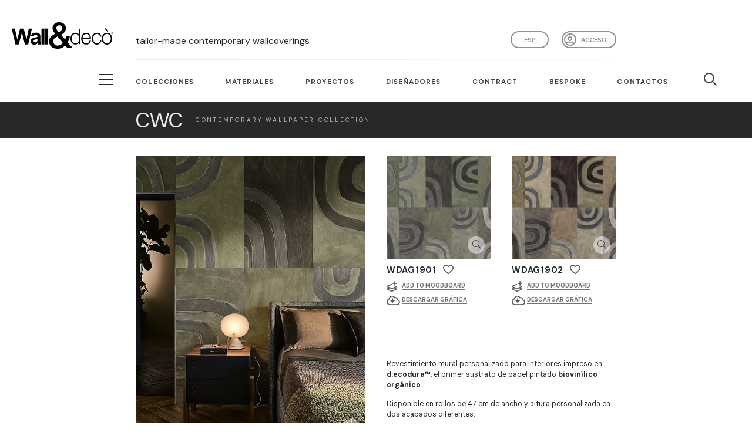

--- FILE ---
content_type: text/html; charset=utf-8
request_url: https://www.wallanddeco.com/es-es/catalogo/familias/contemporary-wallpaper-collection-2019-agata/
body_size: 19418
content:






<!DOCTYPE html>
<html>
<head>
    <title>Wall&amp;decò | Agata</title>

    


<meta charset="utf-8">
<meta http-equiv="X-UA-Compatible" content="IE=edge,chrome=1">

<meta name="viewport"
      content="viewport-fit=cover, width=device-width,minimum-scale=1.0,maximum-scale=1.0,initial-scale=1.0"/>

<link rel="apple-touch-icon" sizes="57x57" href="/static/commons/favicon/apple-icon-57x57.png">
<link rel="apple-touch-icon" sizes="60x60" href="/static/commons/favicon/apple-icon-60x60.png">
<link rel="apple-touch-icon" sizes="72x72" href="/static/commons/favicon/apple-icon-72x72.png">
<link rel="apple-touch-icon" sizes="76x76" href="/static/commons/favicon/apple-icon-76x76.png">
<link rel="apple-touch-icon" sizes="114x114" href="/static/commons/favicon/apple-icon-114x114.png">
<link rel="apple-touch-icon" sizes="120x120" href="/static/commons/favicon/apple-icon-120x120.png">
<link rel="apple-touch-icon" sizes="144x144" href="/static/commons/favicon/apple-icon-144x144.png">
<link rel="apple-touch-icon" sizes="152x152" href="/static/commons/favicon/apple-icon-152x152.png">
<link rel="apple-touch-icon" sizes="180x180" href="/static/commons/favicon/apple-icon-180x180.png">
<link rel="icon" type="image/png" sizes="192x192" href="/static/commons/favicon/android-icon-192x192.png">
<link rel="icon" type="image/png" sizes="32x32" href="/static/commons/favicon/favicon-32x32.png">
<link rel="icon" type="image/png" sizes="96x96" href="/static/commons/favicon/favicon-96x96.png">
<link rel="icon" type="image/png" sizes="16x16" href="/static/commons/favicon/favicon-16x16.png">
<link rel="manifest" href="/static/commons/favicon/manifest.json">
<meta name="msapplication-TileColor" content="#ffffff">
<meta name="msapplication-TileImage" content="/static/commons/favicon/ms-icon-144x144.png">
<meta name="theme-color" content="#ffffff">



<link rel="stylesheet" href="https://use.typekit.net/zlz2slq.css"/>
<link rel="preconnect" href="https://fonts.googleapis.com">
<link rel="preconnect" href="https://fonts.gstatic.com" crossorigin>
<link rel="preconnect" href="https://fonts.googleapis.com">
<link rel="preconnect" href="https://fonts.gstatic.com" crossorigin>
<link href="https://fonts.googleapis.com/css2?family=DM+Sans:opsz,wght@9..40,100;9..40,200;9..40,300;9..40,400;9..40,500;9..40,600;9..40,700&display=swap" rel="stylesheet">
<script src="https://kit.fontawesome.com/3e985f2450.js" crossorigin="anonymous"></script>

<script src="https://code.jquery.com/jquery-3.3.1.min.js"
        integrity="sha256-FgpCb/KJQlLNfOu91ta32o/NMZxltwRo8QtmkMRdAu8=" crossorigin="anonymous"></script>
<script src="https://cdnjs.cloudflare.com/ajax/libs/modernizr/2.8.3/modernizr.min.js"
        integrity="sha256-0rguYS0qgS6L4qVzANq4kjxPLtvnp5nn2nB5G1lWRv4=" crossorigin="anonymous"></script>

<script src="/static/commons/external/js-cookie/js.cookie.js"></script>

<script src="/static/commons/js/utils.js?v=1"></script>
<script src="/static/commons/js/search-widget.js?v=7"></script>

<link rel="stylesheet" href="/static/commons/external/spectrum/spectrum.min.css" type="text/css"/>
<script src="/static/commons/external/spectrum/spectrum.min.js"></script>
<script src="/static/commons/external/iro/iro.min.js"></script>
<script src="/static/commons/js/search-by-color-widget.js?v=3"></script>

<link rel="stylesheet" href="/static/commons/css/style.min.css?v=95" type="text/css"/>



<script src="https://cdnjs.cloudflare.com/ajax/libs/popper.js/1.14.7/umd/popper.min.js"
        integrity="sha384-UO2eT0CpHqdSJQ6hJty5KVphtPhzWj9WO1clHTMGa3JDZwrnQq4sF86dIHNDz0W1"
        crossorigin="anonymous"></script>
<script src="https://stackpath.bootstrapcdn.com/bootstrap/4.3.1/js/bootstrap.min.js"
        integrity="sha384-JjSmVgyd0p3pXB1rRibZUAYoIIy6OrQ6VrjIEaFf/nJGzIxFDsf4x0xIM+B07jRM"
        crossorigin="anonymous"></script>



<!-- Hotjar Tracking Code for https://www.wallanddeco.com -->
<script>
    (function (h, o, t, j, a, r) {
        h.hj = h.hj || function () {
            (h.hj.q = h.hj.q || []).push(arguments)
        };
        h._hjSettings = {hjid: 2674015, hjsv: 6};
        a = o.getElementsByTagName('head')[0];
        r = o.createElement('script');
        r.async = 1;
        r.src = t + h._hjSettings.hjid + j + h._hjSettings.hjsv;
        a.appendChild(r);
    })(window, document, 'https://static.hotjar.com/c/hotjar-', '.js?sv=');
</script>





<script type="text/javascript">

var _iub = _iub || [];

_iub.csConfiguration = {"consentOnContinuedBrowsing":false,"lang":"es","siteId":2174813,"cookiePolicyId":41656755,"cookiePolicyUrl":"https://www.iubenda.com/privacy-policy/41656755", "banner":{ "brandBackgroundColor":"none","brandTextColor":"black","logo":"[data-uri]","acceptButtonDisplay":true,"customizeButtonDisplay":true,"acceptButtonColor":"#41403e","acceptButtonCaptionColor":"white","customizeButtonColor":"#DADADA","customizeButtonCaptionColor":"#4D4D4D","rejectButtonColor":"#0073CE","rejectButtonCaptionColor":"white","position":"bottom","textColor":"black","backgroundColor":"white","fontSizeCloseButton":"40px" }};

</script>

<script type="text/javascript" src="//cdn.iubenda.com/cs/iubenda_cs.js" charset="UTF-8" async></script>


<script type="text/javascript">
    window.CSRF_TOKEN = "tazIHocKbxPwcXBLr9IImfM3yEScLLMyPUnrdAwBKBk04N1Vg4MkBh1ow86ZPLi4";

    window.SEARCH_HTML_ENDPOINT = "/es-es/commons/api/search-keywords/";
    window.SEARCH_COLOR_RAL_HTML_ENDPOINT = "/es-es/commons/api/search-color-ral/";

    window.COLOR_PICKER_INITIAL_COLOR = "#ffffff";
    window.COLOR_PICKER_LABEL_H = 'MATIZ';
    window.COLOR_PICKER_LABEL_S = 'SATURACIÓN';
    window.COLOR_PICKER_LABEL_V = 'BRILLO';
</script>

<!-- GOOGLE ANALYTICS -->
<!-- Global site tag (gtag.js) - Google Analytics -->
<script async src="https://www.googletagmanager.com/gtag/js?id=UA-10776398-9"></script>
<script>
    window.dataLayer = window.dataLayer || [];

    function gtag() {
        dataLayer.push(arguments);
    }

    gtag('js', new Date());

    gtag('config', 'UA-10776398-9');
</script>

<!-- Google Tag Manager -->
<script>(function(w,d,s,l,i){w[l]=w[l]||[];w[l].push({'gtm.start':
new Date().getTime(),event:'gtm.js'});var f=d.getElementsByTagName(s)[0],
j=d.createElement(s),dl=l!='dataLayer'?'&l='+l:'';j.async=true;j.src=
'https://www.googletagmanager.com/gtm.js?id='+i+dl;f.parentNode.insertBefore(j,f);
})(window,document,'script','dataLayer','GTM-PWS2JWQ');</script>
<!-- End Google Tag Manager -->

<!-- Adform Tracking Code BEGIN -->

<script type="text/javascript" src="https://track.adform.net/serving/scripts/trackpoint/"></script>
<script type="text/javascript">
    adf.Params.PageName = encodeURIComponent('Wall&Deco_V');
    adf.Params.Divider = encodeURIComponent('|');
    adf.track(571454);
</script>
<noscript>
    <p style="margin:0;padding:0;border:0;">
        <img src="https://track.adform.net/Serving/TrackPoint/?pm=571454&ADFPageName=Wall&Deco_V&ADFdivider=|"
             width="1" height="1" alt=""/>
    </p>
</noscript>
<!-- Adform Tracking Code END -->

<!-- Adform Tracking Code BEGIN -->

<script type="text/javascript" src="https://track.adform.net/serving/scripts/trackpoint/"></script>
<script type="text/javascript">
    adf.Params.PageName = encodeURIComponent('Wall&Deco_C');
    adf.Params.Divider = encodeURIComponent('|');
    adf.track(571454);
</script>
<noscript>
    <p style="margin:0;padding:0;border:0;">
        <img src="https://track.adform.net/Serving/TrackPoint/?pm=571454&ADFPageName=Wall&Deco_C&ADFdivider=|"
             width="1" height="1" alt=""/>
    </p>
</noscript>
<!-- Adform Tracking Code END -->

<!-- Pinterest Tag -->
<script>
    !function (e) {
        if (!window.pintrk) {
            window.pintrk = function () {
                window.pintrk.queue.push(Array.prototype.slice.call(arguments))
            };
            var
                n = window.pintrk;
            n.queue = [], n.version = "3.0";
            var
                t = document.createElement("script");
            t.async = !0, t.src = e;
            var
                r = document.getElementsByTagName("script")[0];
            r.parentNode.insertBefore(t, r)
        }
    }("https://s.pinimg.com/ct/core.js");
    pintrk('load', '2612822067259', {em: '<user_email_address>'});
    pintrk('page');
</script>
<noscript>
    <img height="1" width="1" style="display:none;" alt=""
         src="https://ct.pinterest.com/v3/?event=init&tid=2612822067259&pd[em]=<hashed_email_address>&noscript=1"/>
</noscript>
<script>
    pintrk('track', 'pagevisit');
</script>
<noscript>
    <img height="1" width="1" style="display:none;" alt=""
         src="https://ct.pinterest.com/v3/?tid=2612822067259&event=pagevisit&noscript=1"/>
</noscript>
<!-- end Pinterest Tag -->

<!-- Convertflow -->

<script async src="https://js.convertflow.co/production/websites/49716.js"></script>

<!-- end Convertflow -->



    
<link href="/static/commons/external/swiper/css/swiper.min.css" rel="stylesheet">

<script src="/static/commons/external/lightGallery/js/lightgallery-all.min.js"></script>
<link href="/static/commons/external/lightGallery/css/lightgallery.css" rel="stylesheet">
<link href="https://vjs.zencdn.net/4.12/video-js.css" rel="stylesheet">
<script src="https://vjs.zencdn.net/4.12/video.js"></script>

</head>

<body>
<header>
    <div class="container-fluid">
        <div class="row align-items-center d-flex align-items-end">
            <div class="col-6 col-sm-3 col-md-2">
                <a href="/es-es/" id="logo-container" class="rev-opacity">
                    <svg viewBox="0 0 95.71 24.49" xmlns="http://www.w3.org/2000/svg">
                        <g fill="#000100">
                            <path d="m3.46 20.53-3.46-14.72h2.99l2.18 10.11 2.65-10.11h3.47l2.54 10.28 2.22-10.28h2.94l-3.51 14.72h-3.1l-2.88-11.01-2.88 11.01z"/>
                            <path d="m24.22 15.41a17 17 0 0 1 -1.69.43 5.29 5.29 0 0 0 -1.51.49 1.19 1.19 0 0 0 -.54 1 1.39 1.39 0 0 0 .44 1 1.48 1.48 0 0 0 1.1.43 2.33 2.33 0 0 0 1.43-.5 1.68 1.68 0 0 0 .66-.93 5.29 5.29 0 0 0 .11-1.33zm-3.71-2.29-2.51-.46a4 4 0 0 1 1.47-2.29 5.21 5.21 0 0 1 3.07-.75 6.53 6.53 0 0 1 2.77.45 2.83 2.83 0 0 1 1.28 1.14 6 6 0 0 1 .41 2.52v3.3a11.56 11.56 0 0 0 .13 2.07 6.29 6.29 0 0 0 .5 1.43h-2.82a6.77 6.77 0 0 1 -.27-.83c-.05-.17-.08-.28-.1-.33a4.83 4.83 0 0 1 -1.52 1.05 4.22 4.22 0 0 1 -1.73.35 3.51 3.51 0 0 1 -2.55-.89 3 3 0 0 1 -.93-2.26 3.09 3.09 0 0 1 .42-1.62 2.85 2.85 0 0 1 1.19-1.09 9.38 9.38 0 0 1 2.21-.66 13.94 13.94 0 0 0 2.69-.69v-.28a1.49 1.49 0 0 0 -.39-1.16 2.35 2.35 0 0 0 -1.49-.35 2 2 0 0 0 -1.16.3 2.09 2.09 0 0 0 -.67 1"/>
                            <path d="m28 5.81h2.77v14.73h-2.77z"/>
                            <path d="m31.55 5.81h2.77v14.73h-2.77z"/>
                            <path d="m94.53 10h.19.19a.14.14 0 0 0 .09-.14.16.16 0 0 0 0-.09.13.13 0 0 0 -.07 0 .51.51 0 0 0 -.16 0h-.18zm-.17.58v-1h.35a.84.84 0 0 1 .26 0 .23.23 0 0 1 .12.1.27.27 0 0 1 0 .35.34.34 0 0 1 -.21.09.19.19 0 0 1 .09 0 1.16 1.16 0 0 1 .15.21l.12.2h-.24l-.09-.16a.82.82 0 0 0 -.17-.24.17.17 0 0 0 -.13 0h-.09v.44zm.41-1.32a.75.75 0 0 0 -.38.1.81.81 0 0 0 -.29.29.78.78 0 0 0 0 .8.74.74 0 0 0 .29.29.75.75 0 0 0 .38.1.76.76 0 0 0 .39-.1.81.81 0 0 0 .29-.29.85.85 0 0 0 0-.8.77.77 0 0 0 -.68-.39m0-.16a1 1 0 0 1 .46.12.87.87 0 0 1 .35.36 1 1 0 0 1 .13.47.88.88 0 0 1 -.13.47.84.84 0 0 1 -.34.36 1 1 0 0 1 -.93 0 .93.93 0 0 1 -.35-.36 1 1 0 0 1 -.12-.47 1 1 0 0 1 .47-.83 1 1 0 0 1 .46-.12"/>
                            <path d="m59.91 19.57c2.68 0 3.61-2.26 3.61-4.39s-.93-4.39-3.61-4.39c-2.4 0-3.37 2.25-3.37 4.39s1 4.39 3.37 4.39m4.87.76h-1.16v-2a4.06 4.06 0 0 1 -3.67 2.26c-3.14 0-4.63-2.54-4.63-5.45s1.49-5.45 4.63-5.45a3.66 3.66 0 0 1 3.53 2.31v-5.93h1.26z"/>
                            <path d="m73.36 14.46c-.06-1.9-1.24-3.67-3.28-3.67s-3.19 1.79-3.39 3.67zm-6.67 1.06c0 1.83 1 4.05 3.39 4.05a3.14 3.14 0 0 0 3.24-2.63h1.26c-.54 2.33-1.9 3.69-4.5 3.69-3.27 0-4.65-2.52-4.65-5.45 0-2.72 1.38-5.45 4.65-5.45s4.64 2.89 4.54 5.79z"/>
                            <path d="m83.15 13.26a2.8 2.8 0 0 0 -2.92-2.47c-2.41 0-3.61 2.19-3.61 4.39s1.2 4.39 3.61 4.39a3.07 3.07 0 0 0 3-2.93h1.25a4.18 4.18 0 0 1 -4.25 4c-3.15 0-4.87-2.5-4.87-5.45s1.72-5.45 4.87-5.45a3.84 3.84 0 0 1 4.17 3.53z"/>
                            <path d="m87.22 5.77h1.56l2.1 2.82h-1zm-1.15 9.41c0 2.2 1.19 4.39 3.61 4.39s3.61-2.19 3.61-4.39-1.19-4.4-3.61-4.4-3.61 2.2-3.61 4.4m8.48 0c0 2.95-1.71 5.45-4.87 5.45s-4.87-2.5-4.87-5.45 1.72-5.45 4.87-5.45 4.87 2.49 4.87 5.45"/>
                            <path d="m42 5.39c0 1.55 1.39 2.73 2.32 3.91 1.54-1 3-1.94 3-3.81a2.54 2.54 0 0 0 -2.61-2.7 2.57 2.57 0 0 0 -2.71 2.6m1.07 7.79c-1.5.85-3.93 1.61-3.93 4.4a3.78 3.78 0 0 0 4.11 4 5.54 5.54 0 0 0 4.83-2.63zm7.19 8.22a9 9 0 0 1 -7.15 3.09c-4.68 0-8-2.57-8-7 0-3.32 2.93-5.42 5.86-6.81-1.33-1.54-2.58-3.09-2.58-5.12-.06-3.36 2.73-5.56 6.2-5.56 3.29 0 6.41 1.87 6.41 5.62 0 2.76-2.14 4.73-4.61 6l4 4.4a11.48 11.48 0 0 0 .79-3.15h3.57a12.89 12.89 0 0 1 -2 5.75l4.81 5.38h-5z"/>
                        </g>
                    </svg>
                </a>
            </div>
            <div class="col-6 col-sm-9 col-md-10 col-xl-8 position-relative">
                
                <div class="d-none d-xl-inline-block head-payoff-container">
                    
                    
                    <h1>tailor-made contemporary wallcoverings</h1>
                </div>
                <nav id="nav-social" class="float-right">
                    <ul class="list-inline d-flex">
                        <li class="list-inline-item">
                            <a class="user-button "
                               href="/es-es/accounts/profile/">
                                
                                    Acceso</a>
                        </li>
                    </ul>
                </nav>
                <nav id="nav-language" class="float-right">
                    
                    
                    
                    <button id="language-selector" type="button" class="btn-languages dropdown-toggle"
                            data-toggle="dropdown" aria-haspopup="true"
                            aria-expanded="false">esp</button>
                    <ul id="other-languages-container">
                        
                            
                            <li><a href="/en-us/">Eng</a></li>
                        
                            
                            <li><a href="/it-it/">ita</a></li>
                        
                            
                            <li><a href="/fr-fr/">fra</a></li>
                        
                            
                            <li><a href="/de-de/">Deu</a></li>
                        </ul>
                </nav>
            </div>
        </div>
        <div class="row">
            <div class="col-12 col-xl-8 offset-xl-2">
                <hr class="header-sep d-block"/>
            </div>
        </div>
    </div>
    <div class="container-fluid nav-main-container white">
        <div class="row">
            <div class="col-xl-2 d-none d-xl-block">
                <div class="button_container_lg_outer">
                    <div class="button_container_lg_inner">
                        <div class="button_container d-inline-block toggle"><span class="top"></span><span
                                class="middle"></span><span class="bottom"></span></div>
                    </div>
                </div>
            </div>
            <div class="col-12 col-xl-8">
                <nav id="nav-main">
                    <div class="button_container d-inline-block d-xl-none toggle"><span class="top"></span><span
                            class="middle"></span><span class="bottom"></span></div>
                    <a href="/es-es/" id="logo-container-sticky" class="rev-opacity">
                        <svg viewBox="0 0 95.71 24.49" xmlns="http://www.w3.org/2000/svg">
                            <g fill="#000100">
                                <path d="m3.46 20.53-3.46-14.72h2.99l2.18 10.11 2.65-10.11h3.47l2.54 10.28 2.22-10.28h2.94l-3.51 14.72h-3.1l-2.88-11.01-2.88 11.01z"/>
                                <path d="m24.22 15.41a17 17 0 0 1 -1.69.43 5.29 5.29 0 0 0 -1.51.49 1.19 1.19 0 0 0 -.54 1 1.39 1.39 0 0 0 .44 1 1.48 1.48 0 0 0 1.1.43 2.33 2.33 0 0 0 1.43-.5 1.68 1.68 0 0 0 .66-.93 5.29 5.29 0 0 0 .11-1.33zm-3.71-2.29-2.51-.46a4 4 0 0 1 1.47-2.29 5.21 5.21 0 0 1 3.07-.75 6.53 6.53 0 0 1 2.77.45 2.83 2.83 0 0 1 1.28 1.14 6 6 0 0 1 .41 2.52v3.3a11.56 11.56 0 0 0 .13 2.07 6.29 6.29 0 0 0 .5 1.43h-2.82a6.77 6.77 0 0 1 -.27-.83c-.05-.17-.08-.28-.1-.33a4.83 4.83 0 0 1 -1.52 1.05 4.22 4.22 0 0 1 -1.73.35 3.51 3.51 0 0 1 -2.55-.89 3 3 0 0 1 -.93-2.26 3.09 3.09 0 0 1 .42-1.62 2.85 2.85 0 0 1 1.19-1.09 9.38 9.38 0 0 1 2.21-.66 13.94 13.94 0 0 0 2.69-.69v-.28a1.49 1.49 0 0 0 -.39-1.16 2.35 2.35 0 0 0 -1.49-.35 2 2 0 0 0 -1.16.3 2.09 2.09 0 0 0 -.67 1"/>
                                <path d="m28 5.81h2.77v14.73h-2.77z"/>
                                <path d="m31.55 5.81h2.77v14.73h-2.77z"/>
                                <path d="m94.53 10h.19.19a.14.14 0 0 0 .09-.14.16.16 0 0 0 0-.09.13.13 0 0 0 -.07 0 .51.51 0 0 0 -.16 0h-.18zm-.17.58v-1h.35a.84.84 0 0 1 .26 0 .23.23 0 0 1 .12.1.27.27 0 0 1 0 .35.34.34 0 0 1 -.21.09.19.19 0 0 1 .09 0 1.16 1.16 0 0 1 .15.21l.12.2h-.24l-.09-.16a.82.82 0 0 0 -.17-.24.17.17 0 0 0 -.13 0h-.09v.44zm.41-1.32a.75.75 0 0 0 -.38.1.81.81 0 0 0 -.29.29.78.78 0 0 0 0 .8.74.74 0 0 0 .29.29.75.75 0 0 0 .38.1.76.76 0 0 0 .39-.1.81.81 0 0 0 .29-.29.85.85 0 0 0 0-.8.77.77 0 0 0 -.68-.39m0-.16a1 1 0 0 1 .46.12.87.87 0 0 1 .35.36 1 1 0 0 1 .13.47.88.88 0 0 1 -.13.47.84.84 0 0 1 -.34.36 1 1 0 0 1 -.93 0 .93.93 0 0 1 -.35-.36 1 1 0 0 1 -.12-.47 1 1 0 0 1 .47-.83 1 1 0 0 1 .46-.12"/>
                                <path d="m59.91 19.57c2.68 0 3.61-2.26 3.61-4.39s-.93-4.39-3.61-4.39c-2.4 0-3.37 2.25-3.37 4.39s1 4.39 3.37 4.39m4.87.76h-1.16v-2a4.06 4.06 0 0 1 -3.67 2.26c-3.14 0-4.63-2.54-4.63-5.45s1.49-5.45 4.63-5.45a3.66 3.66 0 0 1 3.53 2.31v-5.93h1.26z"/>
                                <path d="m73.36 14.46c-.06-1.9-1.24-3.67-3.28-3.67s-3.19 1.79-3.39 3.67zm-6.67 1.06c0 1.83 1 4.05 3.39 4.05a3.14 3.14 0 0 0 3.24-2.63h1.26c-.54 2.33-1.9 3.69-4.5 3.69-3.27 0-4.65-2.52-4.65-5.45 0-2.72 1.38-5.45 4.65-5.45s4.64 2.89 4.54 5.79z"/>
                                <path d="m83.15 13.26a2.8 2.8 0 0 0 -2.92-2.47c-2.41 0-3.61 2.19-3.61 4.39s1.2 4.39 3.61 4.39a3.07 3.07 0 0 0 3-2.93h1.25a4.18 4.18 0 0 1 -4.25 4c-3.15 0-4.87-2.5-4.87-5.45s1.72-5.45 4.87-5.45a3.84 3.84 0 0 1 4.17 3.53z"/>
                                <path d="m87.22 5.77h1.56l2.1 2.82h-1zm-1.15 9.41c0 2.2 1.19 4.39 3.61 4.39s3.61-2.19 3.61-4.39-1.19-4.4-3.61-4.4-3.61 2.2-3.61 4.4m8.48 0c0 2.95-1.71 5.45-4.87 5.45s-4.87-2.5-4.87-5.45 1.72-5.45 4.87-5.45 4.87 2.49 4.87 5.45"/>
                                <path d="m42 5.39c0 1.55 1.39 2.73 2.32 3.91 1.54-1 3-1.94 3-3.81a2.54 2.54 0 0 0 -2.61-2.7 2.57 2.57 0 0 0 -2.71 2.6m1.07 7.79c-1.5.85-3.93 1.61-3.93 4.4a3.78 3.78 0 0 0 4.11 4 5.54 5.54 0 0 0 4.83-2.63zm7.19 8.22a9 9 0 0 1 -7.15 3.09c-4.68 0-8-2.57-8-7 0-3.32 2.93-5.42 5.86-6.81-1.33-1.54-2.58-3.09-2.58-5.12-.06-3.36 2.73-5.56 6.2-5.56 3.29 0 6.41 1.87 6.41 5.62 0 2.76-2.14 4.73-4.61 6l4 4.4a11.48 11.48 0 0 0 .79-3.15h3.57a12.89 12.89 0 0 1 -2 5.75l4.81 5.38h-5z"/>
                            </g>
                        </svg>
                    </a>
                    <ul class="list-inline d-flex">
                        <li class="list-inline-item"><a href="#" class="link-collection">Colecciones</a>
                        </li>
                        <li class="list-inline-item"><a
                                href="/es-es/materials/materials/">Materiales</a></li>
                        <li class="list-inline-item"><a
                                href="/es-es/news/projects/">Proyectos</a></li>
                        <li class="list-inline-item d-none d-xl-block"><a
                                href="/es-es/designers/">Diseñadores</a></li>
                        
                        <li class="list-inline-item d-none d-xl-block"><a
                                href="/es-es/contract/">Contract</a>
                        </li>
                        <li class="list-inline-item d-none d-xl-block"><a
                                href="/es-es/bespoke/">Bespoke</a>
                        </li>
                        
                        <li class="list-inline-item d-none d-xl-block"><a
                                href="/es-es/contacts/">Contactos</a>
                        </li>
                        <li class="list-inline-item search"><a href="#" class="link-search"><i
                                class="far fa-search"></i></a></li>
                        <li class="list-inline-item favorites"><a href="/es-es/favorites/"><i
                                class="fas fa-heart"></i></a></li>
                    </ul>
                </nav>
            </div>
        </div>
    </div>
</header>

<div id="sticky-header-ph"></div>

<main class="position-relative">
    



<section id="family-header" class="container-fluid after-menu-sticky">
    <div class="row collection-row">
        <div class="d-none d-xl-block col-xl-2"></div>
        <div class="col-12 col-xl-9 py-3">
            <a href="/es-es/catalogo/colecciones/contemporary-wallpaper-collection/" class="rev-opacity"><h2 class="my-auto">CWC</h2><h1 class="my-auto">Contemporary Wallpaper Collection</h1></a>
        </div>
        <div class="d-none d-xl-block col-xl-1"></div>
    </div>
</section>

<section id="family">
    <div class="container-fluid after-after-menu-sticky">
        <div class="row">
            


    




<input type="hidden" name="csrfmiddlewaretoken" value="tazIHocKbxPwcXBLr9IImfM3yEScLLMyPUnrdAwBKBk04N1Vg4MkBh1ow86ZPLi4">


<div class="col-12 pt-0 pb-5 family-detail-main-cell">
    <div id="lightgallery" class="row">
        <div class="d-none d-xl-block col-xl-2"></div>
        <div class="col-12 col-sm-10 col-md-6 col-xl-4">
            <article id="family-detail" class="mt-4p">
                <a href="" data-responsive="https://wd2-media.devark.it/fyXHr2cAIv6Y8-3kzbVhqbN0KsU=/fit-in/x750/filters:watermark(https://storage.googleapis.com/wd-media/catalog/product/image/wd-watermark-wide-white-20p.png%2Ccenter%2Ccenter%2C0):quality(90)/http%3A%2F%2Fwadm%2FFamilies%2F1926%2FImages%2FAGATA.jpg 375, https://wd2-media.devark.it/oG7lFnoVO4qK1FX3VqHyUcfCQhQ=/fit-in/x960/filters:watermark(https://storage.googleapis.com/wd-media/catalog/product/image/wd-watermark-wide-white-20p.png%2Ccenter%2Ccenter%2C0):quality(90)/http%3A%2F%2Fwadm%2FFamilies%2F1926%2FImages%2FAGATA.jpg 480, https://wd2-media.devark.it/8J6yiHFj40BLVVDUU6uqn1-C8k0=/fit-in/x1600/filters:watermark(https://storage.googleapis.com/wd-media/catalog/product/image/wd-watermark-wide-white-20p.png%2Ccenter%2Ccenter%2C0):quality(90)/http%3A%2F%2Fwadm%2FFamilies%2F1926%2FImages%2FAGATA.jpg 800, https://wd2-media.devark.it/w-Q1IzaNZyhywvIYPRb8FuwEMPs=/fit-in/x2880/filters:watermark(https://storage.googleapis.com/wd-media/catalog/product/image/wd-watermark-wide-white-20p.png%2Ccenter%2Ccenter%2C0):quality(90)/http%3A%2F%2Fwadm%2FFamilies%2F1926%2FImages%2FAGATA.jpg 1920" data-src="https://wd2-media.devark.it/w-Q1IzaNZyhywvIYPRb8FuwEMPs=/fit-in/x2880/filters:watermark(https://storage.googleapis.com/wd-media/catalog/product/image/wd-watermark-wide-white-20p.png%2Ccenter%2Ccenter%2C0):quality(90)/http%3A%2F%2Fwadm%2FFamilies%2F1926%2FImages%2FAGATA.jpg" class="img-hover-zoom lens lightgallery_item disabled_link">
                    <div class="img-container-outer">
                        <div class="img-container">
                            <img srcset="https://wd2-media.devark.it/Gj9nV9aSDEIOmGDkoWAjKQuJPEU=/600x/filters:quality(100)/http%3A%2F%2Fwadm%2FFamilies%2F1926%2FImages%2FAGATA.jpg 600w, https://wd2-media.devark.it/Gj9nV9aSDEIOmGDkoWAjKQuJPEU=/600x/filters:quality(100)/http%3A%2F%2Fwadm%2FFamilies%2F1926%2FImages%2FAGATA.jpg 600w, https://wd2-media.devark.it/Gj9nV9aSDEIOmGDkoWAjKQuJPEU=/600x/filters:quality(100)/http%3A%2F%2Fwadm%2FFamilies%2F1926%2FImages%2FAGATA.jpg 600w, https://wd2-media.devark.it/Gj9nV9aSDEIOmGDkoWAjKQuJPEU=/600x/filters:quality(100)/http%3A%2F%2Fwadm%2FFamilies%2F1926%2FImages%2FAGATA.jpg 600w, https://wd2-media.devark.it/Gj9nV9aSDEIOmGDkoWAjKQuJPEU=/600x/filters:quality(100)/http%3A%2F%2Fwadm%2FFamilies%2F1926%2FImages%2FAGATA.jpg 600w" sizes="(max-width: 575px) 100vw, (max-width: 767px) 50vw, (max-width: 991px) 34vw, (max-width: 1199px) 34vw, (max-width: 1920px) 34vw, 100vw" src="https://wd2-media.devark.it/J94uSKt44Nf7NetXTui9L_NcFsc=/960x/filters:quality(100)/http%3A%2F%2Fwadm%2FFamilies%2F1926%2FImages%2FAGATA.jpg" title="Agata" alt="Agata" class="img-fluid w-100" />
                            

                            
                            <div class="d-none">
                                
                                    <img src="https://wd2-media.devark.it/fyXHr2cAIv6Y8-3kzbVhqbN0KsU=/fit-in/x750/filters:watermark(https://storage.googleapis.com/wd-media/catalog/product/image/wd-watermark-wide-white-20p.png%2Ccenter%2Ccenter%2C0):quality(90)/http%3A%2F%2Fwadm%2FFamilies%2F1926%2FImages%2FAGATA.jpg" alt="" />
                                
                                    <img src="https://wd2-media.devark.it/oG7lFnoVO4qK1FX3VqHyUcfCQhQ=/fit-in/x960/filters:watermark(https://storage.googleapis.com/wd-media/catalog/product/image/wd-watermark-wide-white-20p.png%2Ccenter%2Ccenter%2C0):quality(90)/http%3A%2F%2Fwadm%2FFamilies%2F1926%2FImages%2FAGATA.jpg" alt="" />
                                
                                    <img src="https://wd2-media.devark.it/8J6yiHFj40BLVVDUU6uqn1-C8k0=/fit-in/x1600/filters:watermark(https://storage.googleapis.com/wd-media/catalog/product/image/wd-watermark-wide-white-20p.png%2Ccenter%2Ccenter%2C0):quality(90)/http%3A%2F%2Fwadm%2FFamilies%2F1926%2FImages%2FAGATA.jpg" alt="" />
                                
                                    <img src="https://wd2-media.devark.it/w-Q1IzaNZyhywvIYPRb8FuwEMPs=/fit-in/x2880/filters:watermark(https://storage.googleapis.com/wd-media/catalog/product/image/wd-watermark-wide-white-20p.png%2Ccenter%2Ccenter%2C0):quality(90)/http%3A%2F%2Fwadm%2FFamilies%2F1926%2FImages%2FAGATA.jpg" alt="" />
                                
                                <img src="https://wd2-media.devark.it/w-Q1IzaNZyhywvIYPRb8FuwEMPs=/fit-in/x2880/filters:watermark(https://storage.googleapis.com/wd-media/catalog/product/image/wd-watermark-wide-white-20p.png%2Ccenter%2Ccenter%2C0):quality(90)/http%3A%2F%2Fwadm%2FFamilies%2F1926%2FImages%2FAGATA.jpg" alt="" />
                            </div>
                        </div>
                    </div>
                </a>
                <div class="px-4 py-4">
                    <h1 class="mb-1">Agata</h1>
                    <h2>2019</h2><span class="sep">&nbsp;/</span>
                    <h3>Francesca Zoboli</h3>
                    

                    



                </div>
            </article>
        </div>
    
        <section id="products" class="col-12 col-md-6 col-xl-4">
            <div class="row">
                
                    <div class="col-6">
                        <article class="product pt-4p pb-3">
                            <a href="" data-responsive="https://wd2-media.devark.it/bDGtDU3tG93HzeCX8DTPdFTn8YY=/fit-in/x750/filters:watermark(https://storage.googleapis.com/wd-media/catalog/product/image/wd-watermark-wide-white-20p.png%2Ccenter%2Ccenter%2C0):quality(90)/http%3A%2F%2Fwadm%2Fcatalog%2Fproduct%2Fimage%2FWDAG1901.jpg 375, https://wd2-media.devark.it/u2oRRrG20gDRbHBgjT0_VuuffKI=/fit-in/x960/filters:watermark(https://storage.googleapis.com/wd-media/catalog/product/image/wd-watermark-wide-white-20p.png%2Ccenter%2Ccenter%2C0):quality(90)/http%3A%2F%2Fwadm%2Fcatalog%2Fproduct%2Fimage%2FWDAG1901.jpg 480, https://wd2-media.devark.it/1BGnPoSQTwZopDUhwzFj96L91Hg=/fit-in/x1600/filters:watermark(https://storage.googleapis.com/wd-media/catalog/product/image/wd-watermark-wide-white-20p.png%2Ccenter%2Ccenter%2C0):quality(90)/http%3A%2F%2Fwadm%2Fcatalog%2Fproduct%2Fimage%2FWDAG1901.jpg 800, https://wd2-media.devark.it/Rt968i-bSzsTzHWrtO-yYeAN1Z4=/fit-in/x2880/filters:watermark(https://storage.googleapis.com/wd-media/catalog/product/image/wd-watermark-wide-white-20p.png%2Ccenter%2Ccenter%2C0):quality(90)/http%3A%2F%2Fwadm%2Fcatalog%2Fproduct%2Fimage%2FWDAG1901.jpg 1920" data-src="https://wd2-media.devark.it/Rt968i-bSzsTzHWrtO-yYeAN1Z4=/fit-in/x2880/filters:watermark(https://storage.googleapis.com/wd-media/catalog/product/image/wd-watermark-wide-white-20p.png%2Ccenter%2Ccenter%2C0):quality(90)/http%3A%2F%2Fwadm%2Fcatalog%2Fproduct%2Fimage%2FWDAG1901.jpg" class="img-hover-zoom lens lightgallery_item disabled_link">
                                <div class="img-container">
                                    <img srcset="https://wd2-media.devark.it/GKwUdWf5mKxuzQ3bvr9-b0UBCP8=/trim/384x384/filters:quality(100)/http%3A%2F%2Fwadm%2Fcatalog%2Fproduct%2Fimage%2FWDAG1901.jpg 384w, https://wd2-media.devark.it/EIysjOUke6wd7vZvSCQpS3ie6CE=/384x/filters:quality(100)/http%3A%2F%2Fwadm%2Fcatalog%2Fproduct%2Fimage%2FWDAG1901.jpg 384w, https://wd2-media.devark.it/EIysjOUke6wd7vZvSCQpS3ie6CE=/384x/filters:quality(100)/http%3A%2F%2Fwadm%2Fcatalog%2Fproduct%2Fimage%2FWDAG1901.jpg 384w, https://wd2-media.devark.it/EIysjOUke6wd7vZvSCQpS3ie6CE=/384x/filters:quality(100)/http%3A%2F%2Fwadm%2Fcatalog%2Fproduct%2Fimage%2FWDAG1901.jpg 384w, https://wd2-media.devark.it/EIysjOUke6wd7vZvSCQpS3ie6CE=/384x/filters:quality(100)/http%3A%2F%2Fwadm%2Fcatalog%2Fproduct%2Fimage%2FWDAG1901.jpg 384w" sizes="(max-width: 575px) 50vw, (max-width: 767px) 34vw, (max-width: 991px) 25vw, (max-width: 1199px) 25vw, (max-width: 1920px) 25vw, 100vw" src="https://wd2-media.devark.it/Jujk5hlU9eMrFfcZvtsDJgQmKas=/480x/filters:quality(100)/http%3A%2F%2Fwadm%2Fcatalog%2Fproduct%2Fimage%2FWDAG1901.jpg" title="WDAG1901" alt="WDAG1901" class="img-fluid w-100" />
                                    

                                    
                                    <div class="d-none">
                                        
                                            <img src="https://wd2-media.devark.it/bDGtDU3tG93HzeCX8DTPdFTn8YY=/fit-in/x750/filters:watermark(https://storage.googleapis.com/wd-media/catalog/product/image/wd-watermark-wide-white-20p.png%2Ccenter%2Ccenter%2C0):quality(90)/http%3A%2F%2Fwadm%2Fcatalog%2Fproduct%2Fimage%2FWDAG1901.jpg" alt="" />
                                        
                                            <img src="https://wd2-media.devark.it/u2oRRrG20gDRbHBgjT0_VuuffKI=/fit-in/x960/filters:watermark(https://storage.googleapis.com/wd-media/catalog/product/image/wd-watermark-wide-white-20p.png%2Ccenter%2Ccenter%2C0):quality(90)/http%3A%2F%2Fwadm%2Fcatalog%2Fproduct%2Fimage%2FWDAG1901.jpg" alt="" />
                                        
                                            <img src="https://wd2-media.devark.it/1BGnPoSQTwZopDUhwzFj96L91Hg=/fit-in/x1600/filters:watermark(https://storage.googleapis.com/wd-media/catalog/product/image/wd-watermark-wide-white-20p.png%2Ccenter%2Ccenter%2C0):quality(90)/http%3A%2F%2Fwadm%2Fcatalog%2Fproduct%2Fimage%2FWDAG1901.jpg" alt="" />
                                        
                                            <img src="https://wd2-media.devark.it/Rt968i-bSzsTzHWrtO-yYeAN1Z4=/fit-in/x2880/filters:watermark(https://storage.googleapis.com/wd-media/catalog/product/image/wd-watermark-wide-white-20p.png%2Ccenter%2Ccenter%2C0):quality(90)/http%3A%2F%2Fwadm%2Fcatalog%2Fproduct%2Fimage%2FWDAG1901.jpg" alt="" />
                                        
                                        <img src="https://wd2-media.devark.it/Rt968i-bSzsTzHWrtO-yYeAN1Z4=/fit-in/x2880/filters:watermark(https://storage.googleapis.com/wd-media/catalog/product/image/wd-watermark-wide-white-20p.png%2Ccenter%2Ccenter%2C0):quality(90)/http%3A%2F%2Fwadm%2Fcatalog%2Fproduct%2Fimage%2FWDAG1901.jpg" alt="" />
                                    </div>
                                </div>
                            </a>
                            <div class="px-0 pt-1p d-inline-block product-title-container">
                                <h1 class="d-inline-block">WDAG1901</h1>
                                <a class="product-icon-button favorite-product-link disabled_link icon-inline ml-2" data-slug="contemporary-wallpaper-collection-2019-agata-wdag1901" href="#" title="Favorito"></a>
                            </div>
                            <div class="px-0 pt-0">
                                <a class="product-icon-button moodboards-add-product-link" data-slug="contemporary-wallpaper-collection-2019-agata-wdag1901" href="/es-es/catalogo/products/contemporary-wallpaper-collection-2019-agata/moodboards-add/" title="Add to moodboard"><span class="icon-label d-inline-block ml-2">Add to moodboard</span></a>
                                <br/>
                                
                                    <a class="product-icon-button download-product-link login_required_link" href="/es-es/catalogo/products/contemporary-wallpaper-collection-2019-agata/image-download/"
                                       title="Descargar gráfica"><span class="icon-label d-inline-block ml-2">Descargar gráfica</span></a>
                                    <br/>
                                
                            </div>
                        </article>
                    </div>
                
                    <div class="col-6">
                        <article class="product pt-4p pb-3">
                            <a href="" data-responsive="https://wd2-media.devark.it/KRcYltAcm_GY8Igr1PmZXBickW0=/fit-in/x750/filters:watermark(https://storage.googleapis.com/wd-media/catalog/product/image/wd-watermark-wide-white-20p.png%2Ccenter%2Ccenter%2C0):quality(90)/http%3A%2F%2Fwadm%2Fcatalog%2Fproduct%2Fimage%2FWDAG1902.jpg 375, https://wd2-media.devark.it/OxOZ6liZtoiRf0bN1-XIBcdmMSQ=/fit-in/x960/filters:watermark(https://storage.googleapis.com/wd-media/catalog/product/image/wd-watermark-wide-white-20p.png%2Ccenter%2Ccenter%2C0):quality(90)/http%3A%2F%2Fwadm%2Fcatalog%2Fproduct%2Fimage%2FWDAG1902.jpg 480, https://wd2-media.devark.it/0yAPRWTmeMFgSfpvU7QFQ4x1WEs=/fit-in/x1600/filters:watermark(https://storage.googleapis.com/wd-media/catalog/product/image/wd-watermark-wide-white-20p.png%2Ccenter%2Ccenter%2C0):quality(90)/http%3A%2F%2Fwadm%2Fcatalog%2Fproduct%2Fimage%2FWDAG1902.jpg 800, https://wd2-media.devark.it/Cd4-E3CnHVvUK7CfqszRmswbNxU=/fit-in/x2880/filters:watermark(https://storage.googleapis.com/wd-media/catalog/product/image/wd-watermark-wide-white-20p.png%2Ccenter%2Ccenter%2C0):quality(90)/http%3A%2F%2Fwadm%2Fcatalog%2Fproduct%2Fimage%2FWDAG1902.jpg 1920" data-src="https://wd2-media.devark.it/Cd4-E3CnHVvUK7CfqszRmswbNxU=/fit-in/x2880/filters:watermark(https://storage.googleapis.com/wd-media/catalog/product/image/wd-watermark-wide-white-20p.png%2Ccenter%2Ccenter%2C0):quality(90)/http%3A%2F%2Fwadm%2Fcatalog%2Fproduct%2Fimage%2FWDAG1902.jpg" class="img-hover-zoom lens lightgallery_item disabled_link">
                                <div class="img-container">
                                    <img srcset="https://wd2-media.devark.it/wnK1R449w93KlQC0q9lUqqBghgQ=/trim/384x384/filters:quality(100)/http%3A%2F%2Fwadm%2Fcatalog%2Fproduct%2Fimage%2FWDAG1902.jpg 384w, https://wd2-media.devark.it/jznGCDyyu8vZuPPQ7uekIkIgN2c=/384x/filters:quality(100)/http%3A%2F%2Fwadm%2Fcatalog%2Fproduct%2Fimage%2FWDAG1902.jpg 384w, https://wd2-media.devark.it/jznGCDyyu8vZuPPQ7uekIkIgN2c=/384x/filters:quality(100)/http%3A%2F%2Fwadm%2Fcatalog%2Fproduct%2Fimage%2FWDAG1902.jpg 384w, https://wd2-media.devark.it/jznGCDyyu8vZuPPQ7uekIkIgN2c=/384x/filters:quality(100)/http%3A%2F%2Fwadm%2Fcatalog%2Fproduct%2Fimage%2FWDAG1902.jpg 384w, https://wd2-media.devark.it/jznGCDyyu8vZuPPQ7uekIkIgN2c=/384x/filters:quality(100)/http%3A%2F%2Fwadm%2Fcatalog%2Fproduct%2Fimage%2FWDAG1902.jpg 384w" sizes="(max-width: 575px) 50vw, (max-width: 767px) 34vw, (max-width: 991px) 25vw, (max-width: 1199px) 25vw, (max-width: 1920px) 25vw, 100vw" src="https://wd2-media.devark.it/6h6qbC3A9Y2CalXqzD9wD4aheDs=/480x/filters:quality(100)/http%3A%2F%2Fwadm%2Fcatalog%2Fproduct%2Fimage%2FWDAG1902.jpg" title="WDAG1902" alt="WDAG1902" class="img-fluid w-100" />
                                    

                                    
                                    <div class="d-none">
                                        
                                            <img src="https://wd2-media.devark.it/KRcYltAcm_GY8Igr1PmZXBickW0=/fit-in/x750/filters:watermark(https://storage.googleapis.com/wd-media/catalog/product/image/wd-watermark-wide-white-20p.png%2Ccenter%2Ccenter%2C0):quality(90)/http%3A%2F%2Fwadm%2Fcatalog%2Fproduct%2Fimage%2FWDAG1902.jpg" alt="" />
                                        
                                            <img src="https://wd2-media.devark.it/OxOZ6liZtoiRf0bN1-XIBcdmMSQ=/fit-in/x960/filters:watermark(https://storage.googleapis.com/wd-media/catalog/product/image/wd-watermark-wide-white-20p.png%2Ccenter%2Ccenter%2C0):quality(90)/http%3A%2F%2Fwadm%2Fcatalog%2Fproduct%2Fimage%2FWDAG1902.jpg" alt="" />
                                        
                                            <img src="https://wd2-media.devark.it/0yAPRWTmeMFgSfpvU7QFQ4x1WEs=/fit-in/x1600/filters:watermark(https://storage.googleapis.com/wd-media/catalog/product/image/wd-watermark-wide-white-20p.png%2Ccenter%2Ccenter%2C0):quality(90)/http%3A%2F%2Fwadm%2Fcatalog%2Fproduct%2Fimage%2FWDAG1902.jpg" alt="" />
                                        
                                            <img src="https://wd2-media.devark.it/Cd4-E3CnHVvUK7CfqszRmswbNxU=/fit-in/x2880/filters:watermark(https://storage.googleapis.com/wd-media/catalog/product/image/wd-watermark-wide-white-20p.png%2Ccenter%2Ccenter%2C0):quality(90)/http%3A%2F%2Fwadm%2Fcatalog%2Fproduct%2Fimage%2FWDAG1902.jpg" alt="" />
                                        
                                        <img src="https://wd2-media.devark.it/Cd4-E3CnHVvUK7CfqszRmswbNxU=/fit-in/x2880/filters:watermark(https://storage.googleapis.com/wd-media/catalog/product/image/wd-watermark-wide-white-20p.png%2Ccenter%2Ccenter%2C0):quality(90)/http%3A%2F%2Fwadm%2Fcatalog%2Fproduct%2Fimage%2FWDAG1902.jpg" alt="" />
                                    </div>
                                </div>
                            </a>
                            <div class="px-0 pt-1p d-inline-block product-title-container">
                                <h1 class="d-inline-block">WDAG1902</h1>
                                <a class="product-icon-button favorite-product-link disabled_link icon-inline ml-2" data-slug="contemporary-wallpaper-collection-2019-agata-wdag1902" href="#" title="Favorito"></a>
                            </div>
                            <div class="px-0 pt-0">
                                <a class="product-icon-button moodboards-add-product-link" data-slug="contemporary-wallpaper-collection-2019-agata-wdag1902" href="/es-es/catalogo/products/contemporary-wallpaper-collection-2019-agata/moodboards-add/" title="Add to moodboard"><span class="icon-label d-inline-block ml-2">Add to moodboard</span></a>
                                <br/>
                                
                                    <a class="product-icon-button download-product-link login_required_link" href="/es-es/catalogo/products/contemporary-wallpaper-collection-2019-agata/image-download/"
                                       title="Descargar gráfica"><span class="icon-label d-inline-block ml-2">Descargar gráfica</span></a>
                                    <br/>
                                
                            </div>
                        </article>
                    </div>
                
            </div>
            <div class="pt-6 pb-4">
                
                    <div id="tech-descr"><p>Revestimiento mural personalizado para interiores impreso en <strong>d.ecodura™</strong>, el primer sustrato de papel pintado <strong>biovinílico orgánico</strong>.</p><p>Disponible en rollos de 47 cm de ancho y altura personalizada en dos acabados diferentes:</p><p><em>d.TW d.ecodura™ Texture Wallpaper</em>, con un precioso efecto de tela </p><p><em>d.SW d.ecodura™ Sand Wallpaper</em>, cuya suave textura recuerda al fino granulado de la arena.</p></div>
                
            </div>
            
                    <div class="pb-4">
                    <a class="custom-button auto-width mt-4p" href="/es-es/materials/cwc/" target="_self">DESCUBRE TODO SOBRE CONTEMPORARY WALLPAPER</a><br/>
                    </div>
            
        </section>
        <div class="d-none d-xl-block col-xl-2"></div>
    </div>
    
        <section id="related_families" class="row mt-4">
            <div class="d-none d-xl-block col-xl-2"></div>
            <div class="col-12 col-xl-8">
                <div class="row">
                    <div class="col-12 col-md-6">
                        <hr class="technical_specifications" />
                        <h1 class="mt-4 mb-0">TAMBIÉN TE PUEDE GUSTAR ...</h1>
                    </div>
                </div>
                <div class="row">
                    
                        <div class="col-6 col-md-3">
                            <article class="related_family pt-4p pb-3">
                                <a href="/es-es/catalogo/familias/contemporary-wallpaper-collection-2020-summer-night-city/" data-url="/es-es/catalogo/familias/contemporary-wallpaper-collection-2020-summer-night-city/" class="img-hover-zoom arrow small result-item">
                                    <div class="img-container">
                                        <img srcset="https://wd2-media.devark.it/KDfoUH0GjXrSVyg708LYK9LN50o=/600x/filters:quality(100)/http%3A%2F%2Fwadm%2Fcatalog%2Ffamilygallerymediaitem%2Ffile%2Fsummer-night-city_E2tbsrx.jpg 600w, https://wd2-media.devark.it/KDfoUH0GjXrSVyg708LYK9LN50o=/600x/filters:quality(100)/http%3A%2F%2Fwadm%2Fcatalog%2Ffamilygallerymediaitem%2Ffile%2Fsummer-night-city_E2tbsrx.jpg 600w, https://wd2-media.devark.it/KDfoUH0GjXrSVyg708LYK9LN50o=/600x/filters:quality(100)/http%3A%2F%2Fwadm%2Fcatalog%2Ffamilygallerymediaitem%2Ffile%2Fsummer-night-city_E2tbsrx.jpg 600w, https://wd2-media.devark.it/KDfoUH0GjXrSVyg708LYK9LN50o=/600x/filters:quality(100)/http%3A%2F%2Fwadm%2Fcatalog%2Ffamilygallerymediaitem%2Ffile%2Fsummer-night-city_E2tbsrx.jpg 600w, https://wd2-media.devark.it/KDfoUH0GjXrSVyg708LYK9LN50o=/600x/filters:quality(100)/http%3A%2F%2Fwadm%2Fcatalog%2Ffamilygallerymediaitem%2Ffile%2Fsummer-night-city_E2tbsrx.jpg 600w" sizes="(max-width: 575px) 100vw, (max-width: 767px) 50vw, (max-width: 991px) 34vw, (max-width: 1199px) 34vw, (max-width: 1920px) 34vw, 100vw" src="https://wd2-media.devark.it/YniZef3iMrgE657vUc9XBFJTM4E=/960x/filters:quality(100)/http%3A%2F%2Fwadm%2Fcatalog%2Ffamilygallerymediaitem%2Ffile%2Fsummer-night-city_E2tbsrx.jpg" title="Summer night city" alt="Summer night city" class="img-fluid w-100" />
                                    </div>
                                    <div class="px-0 pt-1p d-inline-block product-title-container related_dida">
                                        <h1>Summer night city</h1> / <h2>CWC / 2020</h2>
                                    </div>
                                </a>
                            </article>
                        </div>
                    
                        <div class="col-6 col-md-3">
                            <article class="related_family pt-4p pb-3">
                                <a href="/es-es/catalogo/familias/contemporary-wallpaper-collection-2019-the-game/" data-url="/es-es/catalogo/familias/contemporary-wallpaper-collection-2019-the-game/" class="img-hover-zoom arrow small result-item">
                                    <div class="img-container">
                                        <img srcset="https://wd2-media.devark.it/p0x-4V1_ecgitej_42Unq8iYXSQ=/600x/filters:quality(100)/http%3A%2F%2Fwadm%2Fcatalog%2Ffamilygallerymediaitem%2Ffile%2Fthe-game.jpg 600w, https://wd2-media.devark.it/p0x-4V1_ecgitej_42Unq8iYXSQ=/600x/filters:quality(100)/http%3A%2F%2Fwadm%2Fcatalog%2Ffamilygallerymediaitem%2Ffile%2Fthe-game.jpg 600w, https://wd2-media.devark.it/p0x-4V1_ecgitej_42Unq8iYXSQ=/600x/filters:quality(100)/http%3A%2F%2Fwadm%2Fcatalog%2Ffamilygallerymediaitem%2Ffile%2Fthe-game.jpg 600w, https://wd2-media.devark.it/p0x-4V1_ecgitej_42Unq8iYXSQ=/600x/filters:quality(100)/http%3A%2F%2Fwadm%2Fcatalog%2Ffamilygallerymediaitem%2Ffile%2Fthe-game.jpg 600w, https://wd2-media.devark.it/p0x-4V1_ecgitej_42Unq8iYXSQ=/600x/filters:quality(100)/http%3A%2F%2Fwadm%2Fcatalog%2Ffamilygallerymediaitem%2Ffile%2Fthe-game.jpg 600w" sizes="(max-width: 575px) 100vw, (max-width: 767px) 50vw, (max-width: 991px) 34vw, (max-width: 1199px) 34vw, (max-width: 1920px) 34vw, 100vw" src="https://wd2-media.devark.it/DjubNt9eSTM4LWU2wZjNCauankY=/960x/filters:quality(100)/http%3A%2F%2Fwadm%2Fcatalog%2Ffamilygallerymediaitem%2Ffile%2Fthe-game.jpg" title="The game" alt="The game" class="img-fluid w-100" />
                                    </div>
                                    <div class="px-0 pt-1p d-inline-block product-title-container related_dida">
                                        <h1>The game</h1> / <h2>CWC / 2019</h2>
                                    </div>
                                </a>
                            </article>
                        </div>
                    
                        <div class="col-6 col-md-3">
                            <article class="related_family pt-4p pb-3">
                                <a href="/es-es/catalogo/familias/contemporary-wallpaper-collection-2019-salt-pepper/" data-url="/es-es/catalogo/familias/contemporary-wallpaper-collection-2019-salt-pepper/" class="img-hover-zoom arrow small result-item">
                                    <div class="img-container">
                                        <img srcset="https://wd2-media.devark.it/lU-68wVSxLDI6_JEtLrDRv12Ba0=/600x/filters:quality(100)/http%3A%2F%2Fwadm%2Fcatalog%2Ffamilygallerymediaitem%2Ffile%2Fsalt-pepper.jpg 600w, https://wd2-media.devark.it/lU-68wVSxLDI6_JEtLrDRv12Ba0=/600x/filters:quality(100)/http%3A%2F%2Fwadm%2Fcatalog%2Ffamilygallerymediaitem%2Ffile%2Fsalt-pepper.jpg 600w, https://wd2-media.devark.it/lU-68wVSxLDI6_JEtLrDRv12Ba0=/600x/filters:quality(100)/http%3A%2F%2Fwadm%2Fcatalog%2Ffamilygallerymediaitem%2Ffile%2Fsalt-pepper.jpg 600w, https://wd2-media.devark.it/lU-68wVSxLDI6_JEtLrDRv12Ba0=/600x/filters:quality(100)/http%3A%2F%2Fwadm%2Fcatalog%2Ffamilygallerymediaitem%2Ffile%2Fsalt-pepper.jpg 600w, https://wd2-media.devark.it/lU-68wVSxLDI6_JEtLrDRv12Ba0=/600x/filters:quality(100)/http%3A%2F%2Fwadm%2Fcatalog%2Ffamilygallerymediaitem%2Ffile%2Fsalt-pepper.jpg 600w" sizes="(max-width: 575px) 100vw, (max-width: 767px) 50vw, (max-width: 991px) 34vw, (max-width: 1199px) 34vw, (max-width: 1920px) 34vw, 100vw" src="https://wd2-media.devark.it/tuJUdECRFQQeBO1U2mCuGjjE0uc=/960x/filters:quality(100)/http%3A%2F%2Fwadm%2Fcatalog%2Ffamilygallerymediaitem%2Ffile%2Fsalt-pepper.jpg" title="Salt &amp; pepper" alt="Salt &amp; pepper" class="img-fluid w-100" />
                                    </div>
                                    <div class="px-0 pt-1p d-inline-block product-title-container related_dida">
                                        <h1>Salt &amp; pepper</h1> / <h2>CWC / 2019</h2>
                                    </div>
                                </a>
                            </article>
                        </div>
                    
                        <div class="col-6 col-md-3">
                            <article class="related_family pt-4p pb-3">
                                <a href="/es-es/catalogo/familias/contemporary-wallpaper-collection-2012-countdown/" data-url="/es-es/catalogo/familias/contemporary-wallpaper-collection-2012-countdown/" class="img-hover-zoom arrow small result-item">
                                    <div class="img-container">
                                        <img srcset="https://wd2-media.devark.it/b239KdYt0HaJWjrMP5K6J8KC66g=/600x/filters:quality(100)/http%3A%2F%2Fwadm%2FFamilies%2F144%2FCOUNT%2520DOWN.jpg 600w, https://wd2-media.devark.it/b239KdYt0HaJWjrMP5K6J8KC66g=/600x/filters:quality(100)/http%3A%2F%2Fwadm%2FFamilies%2F144%2FCOUNT%2520DOWN.jpg 600w, https://wd2-media.devark.it/b239KdYt0HaJWjrMP5K6J8KC66g=/600x/filters:quality(100)/http%3A%2F%2Fwadm%2FFamilies%2F144%2FCOUNT%2520DOWN.jpg 600w, https://wd2-media.devark.it/b239KdYt0HaJWjrMP5K6J8KC66g=/600x/filters:quality(100)/http%3A%2F%2Fwadm%2FFamilies%2F144%2FCOUNT%2520DOWN.jpg 600w, https://wd2-media.devark.it/b239KdYt0HaJWjrMP5K6J8KC66g=/600x/filters:quality(100)/http%3A%2F%2Fwadm%2FFamilies%2F144%2FCOUNT%2520DOWN.jpg 600w" sizes="(max-width: 575px) 100vw, (max-width: 767px) 50vw, (max-width: 991px) 34vw, (max-width: 1199px) 34vw, (max-width: 1920px) 34vw, 100vw" src="https://wd2-media.devark.it/m2QYzYrfX-jPbRMhJ9_g_Oyv2jo=/960x/filters:quality(100)/http%3A%2F%2Fwadm%2FFamilies%2F144%2FCOUNT%2520DOWN.jpg" title="Countdown" alt="Countdown" class="img-fluid w-100" />
                                    </div>
                                    <div class="px-0 pt-1p d-inline-block product-title-container related_dida">
                                        <h1>Countdown</h1> / <h2>CWC / 2012</h2>
                                    </div>
                                </a>
                            </article>
                        </div>
                    
                        <div class="col-6 col-md-3">
                            <article class="related_family pt-4p pb-3">
                                <a href="/es-es/catalogo/familias/contemporary-wallpaper-collection-2024-poetico/" data-url="/es-es/catalogo/familias/contemporary-wallpaper-collection-2024-poetico/" class="img-hover-zoom arrow small result-item">
                                    <div class="img-container">
                                        <img srcset="https://wd2-media.devark.it/I9Hz0Q90p4R7FHd5nX-DsyjmIGQ=/600x/filters:quality(100)/http%3A%2F%2Fwadm%2Fcatalog%2Ffamilygallerymediaitem%2Ffile%2FPOETICO.jpg 600w, https://wd2-media.devark.it/I9Hz0Q90p4R7FHd5nX-DsyjmIGQ=/600x/filters:quality(100)/http%3A%2F%2Fwadm%2Fcatalog%2Ffamilygallerymediaitem%2Ffile%2FPOETICO.jpg 600w, https://wd2-media.devark.it/I9Hz0Q90p4R7FHd5nX-DsyjmIGQ=/600x/filters:quality(100)/http%3A%2F%2Fwadm%2Fcatalog%2Ffamilygallerymediaitem%2Ffile%2FPOETICO.jpg 600w, https://wd2-media.devark.it/I9Hz0Q90p4R7FHd5nX-DsyjmIGQ=/600x/filters:quality(100)/http%3A%2F%2Fwadm%2Fcatalog%2Ffamilygallerymediaitem%2Ffile%2FPOETICO.jpg 600w, https://wd2-media.devark.it/I9Hz0Q90p4R7FHd5nX-DsyjmIGQ=/600x/filters:quality(100)/http%3A%2F%2Fwadm%2Fcatalog%2Ffamilygallerymediaitem%2Ffile%2FPOETICO.jpg 600w" sizes="(max-width: 575px) 100vw, (max-width: 767px) 50vw, (max-width: 991px) 34vw, (max-width: 1199px) 34vw, (max-width: 1920px) 34vw, 100vw" src="https://wd2-media.devark.it/Wg0Mfv2hZAGcvHBE5L1xfg_R3N8=/960x/filters:quality(100)/http%3A%2F%2Fwadm%2Fcatalog%2Ffamilygallerymediaitem%2Ffile%2FPOETICO.jpg" title="Poetico" alt="Poetico" class="img-fluid w-100" />
                                    </div>
                                    <div class="px-0 pt-1p d-inline-block product-title-container related_dida">
                                        <h1>Poetico</h1> / <h2>CWC / 2024</h2>
                                    </div>
                                </a>
                            </article>
                        </div>
                    
                        <div class="col-6 col-md-3">
                            <article class="related_family pt-4p pb-3">
                                <a href="/es-es/catalogo/familias/contemporary-wallpaper-collection-2024-traslucido/" data-url="/es-es/catalogo/familias/contemporary-wallpaper-collection-2024-traslucido/" class="img-hover-zoom arrow small result-item">
                                    <div class="img-container">
                                        <img srcset="https://wd2-media.devark.it/ddSiwJjeGpO00s7Xpl4LVv1zhQA=/600x/filters:quality(100)/http%3A%2F%2Fwadm%2Fcatalog%2Ffamilygallerymediaitem%2Ffile%2FTRANSLUCIDO.jpg 600w, https://wd2-media.devark.it/ddSiwJjeGpO00s7Xpl4LVv1zhQA=/600x/filters:quality(100)/http%3A%2F%2Fwadm%2Fcatalog%2Ffamilygallerymediaitem%2Ffile%2FTRANSLUCIDO.jpg 600w, https://wd2-media.devark.it/ddSiwJjeGpO00s7Xpl4LVv1zhQA=/600x/filters:quality(100)/http%3A%2F%2Fwadm%2Fcatalog%2Ffamilygallerymediaitem%2Ffile%2FTRANSLUCIDO.jpg 600w, https://wd2-media.devark.it/ddSiwJjeGpO00s7Xpl4LVv1zhQA=/600x/filters:quality(100)/http%3A%2F%2Fwadm%2Fcatalog%2Ffamilygallerymediaitem%2Ffile%2FTRANSLUCIDO.jpg 600w, https://wd2-media.devark.it/ddSiwJjeGpO00s7Xpl4LVv1zhQA=/600x/filters:quality(100)/http%3A%2F%2Fwadm%2Fcatalog%2Ffamilygallerymediaitem%2Ffile%2FTRANSLUCIDO.jpg 600w" sizes="(max-width: 575px) 100vw, (max-width: 767px) 50vw, (max-width: 991px) 34vw, (max-width: 1199px) 34vw, (max-width: 1920px) 34vw, 100vw" src="https://wd2-media.devark.it/mmdJrfseUIlc7Hv7J-ox80LLQBA=/960x/filters:quality(100)/http%3A%2F%2Fwadm%2Fcatalog%2Ffamilygallerymediaitem%2Ffile%2FTRANSLUCIDO.jpg" title="Traslucido" alt="Traslucido" class="img-fluid w-100" />
                                    </div>
                                    <div class="px-0 pt-1p d-inline-block product-title-container related_dida">
                                        <h1>Traslucido</h1> / <h2>CWC / 2024</h2>
                                    </div>
                                </a>
                            </article>
                        </div>
                    
                        <div class="col-6 col-md-3">
                            <article class="related_family pt-4p pb-3">
                                <a href="/es-es/catalogo/familias/contemporary-wallpaper-collection-2023-magnifier/" data-url="/es-es/catalogo/familias/contemporary-wallpaper-collection-2023-magnifier/" class="img-hover-zoom arrow small result-item">
                                    <div class="img-container">
                                        <img srcset="https://wd2-media.devark.it/ZST_nJOPCjpN707PyY1KDoUMtsM=/600x/filters:quality(100)/http%3A%2F%2Fwadm%2Fcatalog%2Ffamilygallerymediaitem%2Ffile%2FMAGNIFIER.jpg 600w, https://wd2-media.devark.it/ZST_nJOPCjpN707PyY1KDoUMtsM=/600x/filters:quality(100)/http%3A%2F%2Fwadm%2Fcatalog%2Ffamilygallerymediaitem%2Ffile%2FMAGNIFIER.jpg 600w, https://wd2-media.devark.it/ZST_nJOPCjpN707PyY1KDoUMtsM=/600x/filters:quality(100)/http%3A%2F%2Fwadm%2Fcatalog%2Ffamilygallerymediaitem%2Ffile%2FMAGNIFIER.jpg 600w, https://wd2-media.devark.it/ZST_nJOPCjpN707PyY1KDoUMtsM=/600x/filters:quality(100)/http%3A%2F%2Fwadm%2Fcatalog%2Ffamilygallerymediaitem%2Ffile%2FMAGNIFIER.jpg 600w, https://wd2-media.devark.it/ZST_nJOPCjpN707PyY1KDoUMtsM=/600x/filters:quality(100)/http%3A%2F%2Fwadm%2Fcatalog%2Ffamilygallerymediaitem%2Ffile%2FMAGNIFIER.jpg 600w" sizes="(max-width: 575px) 100vw, (max-width: 767px) 50vw, (max-width: 991px) 34vw, (max-width: 1199px) 34vw, (max-width: 1920px) 34vw, 100vw" src="https://wd2-media.devark.it/fw_QNY86T8Do29auz1JQfLPT01E=/960x/filters:quality(100)/http%3A%2F%2Fwadm%2Fcatalog%2Ffamilygallerymediaitem%2Ffile%2FMAGNIFIER.jpg" title="Magnifier" alt="Magnifier" class="img-fluid w-100" />
                                    </div>
                                    <div class="px-0 pt-1p d-inline-block product-title-container related_dida">
                                        <h1>Magnifier</h1> / <h2>CWC / 2023</h2>
                                    </div>
                                </a>
                            </article>
                        </div>
                    
                        <div class="col-6 col-md-3">
                            <article class="related_family pt-4p pb-3">
                                <a href="/es-es/catalogo/familias/essential-wallpaper-collection-2018-nami/" data-url="/es-es/catalogo/familias/essential-wallpaper-collection-2018-nami/" class="img-hover-zoom arrow small result-item">
                                    <div class="img-container">
                                        <img srcset="https://wd2-media.devark.it/Albp_MOw__j0nTINrej60jtn8TU=/600x/filters:quality(100)/http%3A%2F%2Fwadm%2Fcatalog%2Ffamilygallerymediaitem%2Ffile%2FNAMI_n1.jpg 600w, https://wd2-media.devark.it/Albp_MOw__j0nTINrej60jtn8TU=/600x/filters:quality(100)/http%3A%2F%2Fwadm%2Fcatalog%2Ffamilygallerymediaitem%2Ffile%2FNAMI_n1.jpg 600w, https://wd2-media.devark.it/Albp_MOw__j0nTINrej60jtn8TU=/600x/filters:quality(100)/http%3A%2F%2Fwadm%2Fcatalog%2Ffamilygallerymediaitem%2Ffile%2FNAMI_n1.jpg 600w, https://wd2-media.devark.it/Albp_MOw__j0nTINrej60jtn8TU=/600x/filters:quality(100)/http%3A%2F%2Fwadm%2Fcatalog%2Ffamilygallerymediaitem%2Ffile%2FNAMI_n1.jpg 600w, https://wd2-media.devark.it/Albp_MOw__j0nTINrej60jtn8TU=/600x/filters:quality(100)/http%3A%2F%2Fwadm%2Fcatalog%2Ffamilygallerymediaitem%2Ffile%2FNAMI_n1.jpg 600w" sizes="(max-width: 575px) 100vw, (max-width: 767px) 50vw, (max-width: 991px) 34vw, (max-width: 1199px) 34vw, (max-width: 1920px) 34vw, 100vw" src="https://wd2-media.devark.it/psqmO-niw0OS3yWgTd5MUW3ejcs=/960x/filters:quality(100)/http%3A%2F%2Fwadm%2Fcatalog%2Ffamilygallerymediaitem%2Ffile%2FNAMI_n1.jpg" title="Nami" alt="Nami" class="img-fluid w-100" />
                                    </div>
                                    <div class="px-0 pt-1p d-inline-block product-title-container related_dida">
                                        <h1>Nami</h1> / <h2>EWC / 2018</h2>
                                    </div>
                                </a>
                            </article>
                        </div>
                    
                </div>
            </div>
        </section>
    
</div>

<script src="/static/commons/js/csrf_jquery.js"></script>

<script type="text/javascript">
    $(document).ready(function() {
        $("#lightgallery").lightGallery({
            selector: 'a.lightgallery_item',
            download: false,
            share: false,
            rotate: false,
            flip: false,
            autoplayControls: false,
            getCaptionFromTitleOrAlt: false,
            videojs: true
        });
    });
</script>




<script src="/static/favorite/js/favorites.js"></script>

<script type="text/javascript">
    $('.favorite-product-link').click(function (e) {
        e.preventDefault();

        if (!$(this).hasClass('product-icon-loading')) {
            $(this).addClass('product-icon-loading');

            slug = $(this).data('slug');

            let favorite_url = "/es-es/catalogo/productos/_product/favorito/_action/";

            if (!$(this).hasClass('active')) {
                setFavorite(slug, true, favorite_url);
            } else {
                setFavorite(slug, false, favorite_url);
            }
        }
    });
</script>

<script type="text/javascript">
    $(document).ready(function() {
        setInitialFavorites();
    });
</script>

        </div>
    </div>
</section>

</main>




<footer class="container-fluid">

    <div class="row pt-3 pb-3">
        <div class="d-none d-xl-block col-xl-3"></div>
            <div class="col-12 col-xl-6 text-left">
                <div class="px-4 pt-5 pb-2">
                    <h4>Contáctanos</h4>
                </div>
            </div>
        </div>
        <div class="row">
            <div class="d-none d-xl-block col-xl-5"></div>
            <div class="col-12 col-xl-5">
                <div class="px-4 pb-6">
                    <p>¿Tienes preguntas o necesitas más información? Estamos aquí para ayudarte. Contáctanos y te responderemos lo antes posible.</p>
                    <a class="n-custom-button mt-4" href="/es-es/contacts/">Contáctanos</a>
                </div>
            </div>
    </div>

    

    <div class="row footer-row">
        <div class="d-none d-xl-block col-xl-2"></div>
        <div class="col-12 col-xl-9 pt-3 pb-3 top-border"></div>
        <div class="d-none d-xl-block col-xl-1"></div>
    </div>

    <div class="row footer-row">
        <div class="d-none d-xl-block col-xl-2"></div>
        <div class="col-12 col-sm-6 col-xl-2 py-5 py-xl-3">
            <div class="px-4">
                <p class="footer-main-text"><strong>Wall&decò Sede central</strong><br/>
Via Santerno 18<br/>
48015 Cervia (RA) Italia<br/><br/>
tel. +39 0544 918012<br/>
<a href="mailto:info@wallanddeco.com">info@wallanddeco.com</a></p>
                <p class="footer-secondary-text">CIF IT02311990390</p>
                
            </div>
        </div>

        <div class="col-12 col-sm-6 col-xl-2 py-5 py-xl-3">
            <div class="px-4">
                <p class="footer-main-text"><strong>Wall&decò Showroom</strong><br/>
via Laura Solera Mantegazza 7<br/>
Milán (MI) Italia<br/><br>
tel. +39 02 87186247
<a href="mailto:showroom@wallanddeco.com">showroom@wallanddeco.com</a></p>
                <p class="footer-secondary-text">Horario de apertura:<br/>
con cita previa</p>
            </div>
        </div>

        <div class="col-12 col-sm-6 col-xl-2 py-5 py-xl-3">
            <div class="px-4"></div>
        </div>

        <div class="col-12 col-sm-6 col-xl-2 py-5 py-xl-3">
            <div class="px-4">
                
                    <a class="login-link" href="/es-es/accounts/profile/">Iniciar sesión</a>
                
                <div id="footer-social">
                    

                    <nav id="nav-footer-social">
                        <ul class="list-inline d-flex">
                            <li class="list-inline-item"><a href="https://www.facebook.com/wallanddecoofficial"
                                                            target="_blank"><i class="fab fa-facebook-f"></i></a>
                            </li>
                            <li class="list-inline-item"><a href="https://www.linkedin.com/company/wall-deco/"
                                                            target="_blank"><i class="fab fa-linkedin-in"></i></a></li>
                            <li class="list-inline-item"><a href="https://www.instagram.com/wallanddeco/"
                                                            target="_blank"><i class="fab fa-instagram"></i></a></li>
                            <li class="list-inline-item"><a href="http://pinterest.com/wallanddeco/" target="_blank"><i
                                    class="fab fa-pinterest-p"></i></a></li>
                            <li class="list-inline-item"><a href="http://www.youtube.com/user/WallandDeco00/featured"
                                                            target="_blank"><i class="fab fa-youtube"></i></a></li>
                        </ul>
                    </nav>
                </div>

                <div id="footer-external-links">
                    <small class="footer-title">Nuestros productos también en</small>
                    <nav id="nav-footer-external-links">
                        <ul class="list-inline d-flex">
                            <li class="list-inline-item architonic"><a
                                    href="http://www.architonic.com/it/pmabt/wall-dec/3102776" target="_blank"><img
                                    src="/static/commons/imgs/logo-architonic-pos.png" class="img-fluid"
                                    alt="architonic"></a></li>
                            <li class="list-inline-item archiproducts"><a
                                    href="http://www.archiproducts.com/it/wall-deco-i94315.html" target="_blank"><img
                                    src="/static/commons/imgs/logo-archiproducts-pos.png" class="img-fluid"
                                    alt="archiproducts"></a></li>
                        </ul>
                    </nav>
                </div>
            </div>
        </div>

        
        <div class="d-none d-xl-block col-xl-1"></div>
    </div>

    <div class="row footer-row">
        <div class="d-none d-xl-block col-xl-2"></div>
        <div class="col-12 col-xl-9 pt-3 pb-3 top-border"></div>
        <div class="d-none d-xl-block col-xl-1"></div>
    </div>

    <div class="row footer-row">
        <div class="d-none d-xl-block col-xl-2"></div>
        <div class="col-12 col-sm-6 col-xl-2 py-5 py-xl-3">
            <div class="px-4">
                <p class="footer-main-text"><strong>&copy; 2026 WALL&DEC&Ograve;</strong></p>
            </div>
        </div>

        <div class="col-12 col-sm-6 col-xl-3 py-5 py-xl-3">
            <div class="px-4">
                <nav class="nav-footer-site-links">
                    <p class="footer-main-text">
                        <a href="/es-es/accounts/privacy/" target="_blank">Privacy & Cookie Policy</a><br/>
                        <a href="https://www.embellencegroup.com/about-us/whistleblowing/" target="_blank">Whistleblowing Policy</a><br/>
                        <a href="/es-es/commons/general-terms" target="_blank">General Terms</a>
                    </p>
                </nav>
            </div>
        </div>
    </div>


</footer>


<div class="d-xs-block d-sm-none" id="mobile-only-visible"></div>
<div class="d-none d-xl-block" id="desktop-only-visible"></div>











<section class="overlay" id="overlay-main">
    <nav id="overlay-menu-main" class="overlay-menu">
        <div class="container-fluid overlay-menu-container">
            <div class="row">
                <div class="col-xl-2 d-none d-xl-block">
                    <div class="button_container_lg_outer">
                        <div class="button_container_lg_inner">
                            <div class="button_container d-inline-block toggle"><span class="top"></span><span
                                    class="middle"></span><span class="bottom"></span></div>
                        </div>
                    </div>
                </div>

                <nav id="nav-overlay-main" class="col-12 col-xl-8">
                    <div class="row">
                        <div class="col-12">
                            <div id="button_container_outer_overlay">
                                <div class="button_container d-inline-block d-xl-none toggle"><span
                                        class="top"></span><span class="middle"></span><span class="bottom"></span>
                                </div>
                            </div>
                        </div>
                    </div>
                    <div class="row link-container">
                        <div class="col-12 col-md-6 px-5">
                            <ul class="w-100">
                                
                                    <li class="my-4">
                                        
                                        <a href="/es-es/catalogo/colecciones/contemporary-wallpaper-collection/" class="row d-flex">
                                            <h2 class="col-5 col-md-6 col-lg-5 col-xl-6 text-right collection">CWC</h2>
                                            <h3 class="col-7 col-md-6 col-lg-7 col-xl-6">Contemporary Wallpaper Collection</h3>
                                        </a>
                                    </li>
                                
                                    <li class="my-4">
                                        
                                        <a href="/es-es/catalogo/colecciones/essential-wallpaper-collection/" class="row d-flex">
                                            <h2 class="col-5 col-md-6 col-lg-5 col-xl-6 text-right collection">EWC</h2>
                                            <h3 class="col-7 col-md-6 col-lg-7 col-xl-6">Essential Wallpaper Collection</h3>
                                        </a>
                                    </li>
                                
                                    <li class="my-4">
                                        
                                        <a href="/es-es/catalogo/colecciones/wet-system/" class="row d-flex">
                                            <h2 class="col-5 col-md-6 col-lg-5 col-xl-6 text-right collection">WET</h2>
                                            <h3 class="col-7 col-md-6 col-lg-7 col-xl-6">AQUABOUT Wet System™</h3>
                                        </a>
                                    </li>
                                
                                    <li class="my-4">
                                        
                                        <a href="/es-es/catalogo/colecciones/out-system/" class="row d-flex">
                                            <h2 class="col-5 col-md-6 col-lg-5 col-xl-6 text-right collection">OUT</h2>
                                            <h3 class="col-7 col-md-6 col-lg-7 col-xl-6">Out System</h3>
                                        </a>
                                    </li>
                                







                            </ul>
                        </div>
                        <div class="col-12 col-md-3 px-5">
                            <ul class="my-5 my-md-0">
                                <li><a href="/es-es/materials/materials/"><h2
                                        class="highlight">Materiales</h2></a></li>
                                <li><a href="/es-es/news/projects/"><h2
                                        class="highlight">Proyectos</h2></a></li>
                                <li><a href="/es-es/designers/"><h2
                                        class="highlight">Diseñadores</h2></a></li>
                                
                                <li><a href="/es-es/contract/"><h2
                                        class="highlight">CONTRACT</h2></a>
                                </li>
                                <li><a href="/es-es/bespoke/"><h2
                                        class="highlight">BESPOKE</h2></a>
                                </li>
                                <li><a href="/es-es/iconic/"><h2
                                        class="highlight">Our Icons</h2></a></li>
                                <li><a href="/es-es/wemu2/"><h2 class="highlight">WeMU</h2>
                                </a></li>
                            </ul>
                        </div>
                        <div class="col-12 col-md-3 px-5">
                            <ul>
                                <li><a href="/es-es/profile/"><h2>Quienes somos</h2></a></li>
                                <li><a href="/es-es/contacts/"><h2>Contactos</h2></a></li>
                                
                                <li>
                                    <a href="/es-es/accounts/profile/"><h2>Iniciar sesión</h2></a>
                                </li>
                            </ul>
                        </div>
                    </div>
                </nav>
                <div class="d-none d-xl-block col-xl-2"></div>
            </div>
        </div>
    </nav>
</section>








<section class="overlay" id="overlay-collection">
    <nav id="overlay-menu-collection" class="overlay-menu">
        <div class="container-fluid overlay-menu-container">
            <div class="row">
                <div class="col-xl-2 d-none d-xl-block">
                    <div class="button_container_lg_outer">
                        <div class="button_container_lg_inner">
                            <div class="button_container d-inline-block close-overlay-menu-container"><span
                                    class="top"></span><span class="middle"></span><span class="bottom"></span></div>
                        </div>
                    </div>
                </div>

                <nav id="nav-overlay-main" class="col-12 col-xl-8">
                    <div class="row">
                        <div class="col-12">
                            <div id="button_container_outer_overlay">
                                <div class="button_container d-inline-block d-xl-none close-overlay-menu-container">
                                    <span class="top"></span><span class="middle"></span><span class="bottom"></span>
                                </div>
                            </div>
                        </div>
                    </div>
                    <div class="row link-container">
                        <div class="col-12">
                            <ul class="w-100">
                                
                                    <li>
                                        <a href="/es-es/catalogo/colecciones/contemporary-wallpaper-collection/" class="row d-flex">
                                            <h2 class="col-5 text-right collection">CWC</h2>
                                            <h3 class="col-7">Contemporary Wallpaper Collection</h3>
                                        </a>
                                    </li>
                                
                                    <li>
                                        <a href="/es-es/catalogo/colecciones/essential-wallpaper-collection/" class="row d-flex">
                                            <h2 class="col-5 text-right collection">EWC</h2>
                                            <h3 class="col-7">Essential Wallpaper Collection</h3>
                                        </a>
                                    </li>
                                
                                    <li>
                                        <a href="/es-es/catalogo/colecciones/wet-system/" class="row d-flex">
                                            <h2 class="col-5 text-right collection">WET</h2>
                                            <h3 class="col-7">AQUABOUT Wet System™</h3>
                                        </a>
                                    </li>
                                
                                    <li>
                                        <a href="/es-es/catalogo/colecciones/out-system/" class="row d-flex">
                                            <h2 class="col-5 text-right collection">OUT</h2>
                                            <h3 class="col-7">Out System</h3>
                                        </a>
                                    </li>
                                






                            </ul>
                        </div>
                    </div>
                </nav>
                <div class="d-none d-xl-block col-xl-2"></div>
            </div>
        </div>
    </nav>
</section>





<section class="overlay" id="overlay-search">
    <nav id="overlay-menu-search" class="overlay-menu">
        <div class="container-fluid overlay-menu-container">
            <div class="row">
                <div class="col-xl-2 d-none d-xl-block">
                    <div class="button_container_lg_outer">
                        <div class="button_container_lg_inner">
                            <div class="button_container d-inline-block close-overlay-menu-container-search"><span
                                    class="top"></span><span class="middle"></span><span class="bottom"></span></div>
                        </div>
                    </div>
                </div>

                <nav id="nav-overlay-main" class="col-12 col-xl-8">
                    <div class="row">
                        <div class="col-12">
                            <div id="button_container_outer_overlay">
                                <div class="button_container d-inline-block d-xl-none close-overlay-menu-container-search">
                                    <span class="top"></span><span class="middle"></span><span class="bottom"></span>
                                </div>
                            </div>
                        </div>
                    </div>
                    <div class="row link-container">
                        <div class="col-12">
                            <form id="search-form" action="/es-es/search/ambient/"
                                  class="search-form" method="GET" novalidate>
                                <div class="row">
                                    <div class="col-md-2 d-none d-sm-block"></div>
                                    <div class="col-md-8 pb-2p">
                                           <h2 class="mb-4p">Buscar por palabra</h2>
                                            <div id="search-form" class="mt-3 mb-3">
                                                <div id="id_text_container" class="textinput-field form-row">
                                                    <div class="col-12">
                                                        <div class="input-search-container">
                                                            <input type="text" name="q" maxlength="100"
                                                                   class="form-control border border-2 input-search"
                                                                   autocomplete="off"
                                                                   required id="id_q"
                                                                   placeholder="código de producto, nombre, tema, diseñador o proyecto">
                                                        </div>
                                                    </div>
                                                </div>
                                            </div>
                                            
                                            
                                    </div>
                                </div>
                            </form>
                            <div id="search-by-color-link-container" class="row">
                                <div class="col-md-2 d-none d-sm-block"></div>
                                <div class="col-md-8 pb-2p">
                                    <div>
                                        <div class="textinput-field form-row">
                                            <div class="col-12">
                                                <a id="search-by-color-link" href="#"
                                                    class="rev-opacity disabled_link mt-4p"><img
                                                            src="/static/commons/imgs/search-by-color-icon.png"
                                                            alt=""/>O BUSQUE GRÁFICOS POR COLOR</a>
                                                </div>
                                            </div>
                                        </div>
                                    </div>
                                </div>

                            <div id="search-by-color-container" class="row">
                                <div class="col-md-2 d-none d-sm-block"></div>
                                <div class="col-md-8 pb-2p">
                                    <div class="row">
                                        <div class="col-xl-6">
                                            <div class="px-4">
                                                <form id="search-by-color-form"
                                                      action="/es-es/search/by-color/"
                                                      class="search-form" method="GET" novalidate>
                                                    <h2 class="mb-3">Buscar por color</h2>
                                                    <div>
                                                        <div>
                                                            <div id="search-by-color-picker"></div>
                                                            <input type="hidden" id="search-by-color-picker-input"
                                                                   name="q"
                                                                   value='#ffffff'/>
                                                        </div>
                                                        <button class="custom-button no-opacity color-picker medium mt-5"
                                                                type="submit">Búsqueda colores<span
                                                                id="search-by-color-picker-display"
                                                                style="background-color:
                                                                        #ffffff"></span>
                                                        </button>
                                                    </div>
                                                </form>
                                            </div>
                                        </div>
                                        <div class="col-xl-6 pt-6p pt-xl-0">
                                            <div class="px-4 d-flex h-100">
                                                <form id="search-by-color-ral-form"
                                                      action="/es-es/search/by-color/"
                                                      class="search-form d-flex flex-column" method="GET" novalidate>
                                                    <h2 class="mb-3">Búsqueda por color RAL®</h2>
                                                    <div id="search-form" class="mt-3 mb-3">
                                                        <div id="id_text_container" class="textinput-field form-row">
                                                            <div class="col-12">
                                                                <div class="input-search-container">
                                                                    <span class="d-inline-flex align-items-center h-100 ml-5 ral-search-fixed-span">RAL</span>
                                                                    <input type="text" name="q_ral" maxlength="100"
                                                                           class="form-control border border-2 input-search ral"
                                                                           autocomplete="off"
                                                                           required id="id_q_ral"
                                                                           placeholder="p.ej 5020">
                                                                </div>
                                                                <p class="input-dida mt-4">Se buscan los gráficos que tienen colores más similares al color RAL indicado</p>
                                                            </div>
                                                        </div>
                                                    </div>
                                                    <div id="search-color-ral-suggestions-container">
                                                        



    <div id="search-color-ral-no-results-container">
        <p class="search-no-results mt-1">lo siento, no se han encontrado resultados</p>
    </div>


                                                    </div>
                                                    
                                                </form>
                                            </div>
                                        </div>
                                    </div>
                                </div>
                            </div>

                            <div id="search-suggestions-container">
                                



    <div id="search-no-results-container" class="row">
        <div class="col-md-2 d-none d-sm-block"></div>
        <div class="col-md-8 pb-2p">
            <div class="px-4">
                <p class="search-no-results mt-1">lo siento, no se han encontrado resultados</p>
            </div>
        </div>
    </div>


                            </div>
                        </div>
                    </div>
                </nav>
                <div class="d-none d-xl-block col-xl-2"></div>
            </div>
        </div>
    </nav>
</section>


    <script>
        function hide_slides(slider_selector) {
            slider = $(slider_selector);
            slider.children().hide();
        }

        function select_slide(slider_selector, slide_selector) {
            slider = $(slider_selector);
            slider.children().removeClass('active');
            slider.children(slide_selector).addClass('active');

            slider.children().not('.active').hide();
            slider.children('.active').fadeIn();
        }
    </script>

    
        
        


<section class="overlay overlay-moodboards" id="overlay-moodboards-add">
    <nav id="overlay-moodboards-form-add" class="overlay-menu">
        <div class="container-fluid overlay-moodboards-form-add-container">
            <div class="row">
                <div class="col-xl-2 d-none d-xl-block">
                    <div class="button_container_lg_outer">
                        <div class="button_container_lg_inner">
                            <div class="button_container d-inline-block close-overlay-moodboards-form-add-container"><span class="top"></span><span class="middle"></span><span class="bottom"></span></div>
                        </div>
                    </div>
                </div>

                <nav id="nav-overlay-main" class="col-12 col-xl-8">
                    <div class="row">
                        <div class="col-12">
                            <div id="button_container_outer_overlay">
                                <div class="button_container d-inline-block d-xl-none close-overlay-moodboards-form-add-container"><span class="top"></span><span class="middle"></span><span class="bottom"></span></div>
                            </div>
                        </div>
                    </div>
                    <div class="row link-container">
                        <div class="col-12">
                            <form id="overlay-moodboards-form-add-form" action="#" class="overlay-moodboards-form-add-form" method="GET" novalidate>
                                <div class="row">
                                    <div class="col-md-3 d-none d-sm-block"></div>
                                    <div class="col-md-6 pb-5p">
                                        <div id="add-moodboards-slides-container" class="slides-container" class="px-4">
                                            <div id="add-moodboards-slide" class="slide info-container">
                                                <h2>Add to moodboard</h2>
                                                <p class="description d-inline-block mt-3p mb-3p">With the <b>moodboard</b> function you can create personal folders by grouping together sets of graphics for specific projects. Each collection can be shared by sending a link.</p>
                                                <div class="mt-3 mb-3">
                                                    <div id="id_name_container" class="textinput-field mt-4p form-row">
                                                        <div class="col-12">
                                                            <label for="id_name" class="form-label">
                                                                insert new moodboard name:
                                                            </label>
                                                            <input type="text" name="name" maxlength="50" placeholder="moodboard name" class="form-control border border-2" required="" pattern=".*\S+.*" id="id_name">
                                                        </div>
                                                    </div>
                                                    <div id="id_existing_name_container" class="select-field mt-4p form-row">
                                                        <div class="col-12">
                                                            <label for="id_existing_name" class="form-label">
                                                                or using an existing moodboard:
                                                            </label>
                                                            <select name="existing_name" class="form-control border border-2" required="" id="id_existing_name"></select>
                                                        </div>
                                                    </div>
                                                </div>
                                                <button class="custom-button inv2 small mt-5p mb-4p" type="button" onclick="add_to_moodboard();">Add graphic</button><br/>
                                                <p class="description d-inline-block mt-2p mb-4p">you will find the collection of your moodboards in your reserved area</p>
                                            </div>
                                            <div id="add-moodboards-done-slide" class="slide">
                                                <h2>Graphic added</h2>
                                                <div class="pt-3">
                                                    <p id="add-moodboards-done-template" class="d-none"><b>_product</b> has been added to <b>_moodboard</b> moodboard.</p>
                                                    <p id="add-moodboards-done-text"></p>

                                                    <a href="/es-es/accounts/moodboards/" class="custom-button inv2 small mt-4 mb-4p">Go to moodboards</a><button class="custom-button smaller ml-4 mt-4 mb-4p close-overlay-moodboards-form-add-container" type="button">Close</button>
                                                </div>
                                            </div>
                                            <div id="add-moodboard-loading" class="loading position-absolute"><span>.</span><span>.</span><span>.</span></div>
                                        </div>
                                    </div>
                                </div>
                            </form>
                        </div>
                    </div>
                </nav>
                <div class="d-none d-xl-block col-xl-2"></div>
            </div>
        </div>
    </nav>
</section>

<script>
    $(function() {
        $('body').on('click', '.close-overlay-moodboards-form-add-container', function (event){
            $('.close-overlay-moodboards-form-add-container').toggleClass('active');
            $('#overlay-moodboards-add').toggleClass('open');
            $('html').toggleClass('nav-main-overflow-hidden');
        });

        $('#id_existing_name').change(function() {
            $('#id_name').val('');
        });
        $('#id_name').change(function() {
            $('#id_existing_name').prop('selectedIndex',0);
        });

        //Required almeno uno dei due
        var $inputs = $('#id_name,#id_existing_name');
        $inputs.on('input', function () {
            // Set the required property of the other input to false if this input is not empty.
            $inputs.not(this).prop('required', !$(this).val().length);
        });
    });



    function moodboards_add_product_click(product_name, product_slug){
        hide_slides('#add-moodboards-slides-container');
        $('.close-overlay-moodboards-form-add-container').toggleClass('active');
        $('#id_name').val('');
        $('#id_name').removeClass('is-invalid-input');
        $('#id_existing_name').prop('selectedIndex',0);
        $('#id_existing_name').removeClass('is-invalid-input');

        $('#overlay-moodboards-add').toggleClass('open');
        $('html').toggleClass('nav-main-overflow-hidden');

        //setto product slug
        $('#overlay-moodboards-form-add-form').data('product-slug', product_slug);
        $('#overlay-moodboards-form-add-form').data('product-name', product_name);

        $('#add-moodboard-loading').show();

        //Carico lista moodboards utente
        url = "/es-es/moodboards/me/";
        $.ajax({
            url: url,
            success: function(data){
                $('select[name=existing_name]')
                    .empty()
                    .append(
                        $('<option></option>')
                    );
                $.each(data, function(index, item){
                    $('select[name=existing_name]')
                        .append(
                            $('<option></option>').val(item.id).html(item.name)
                        );
                });
                $('#add-moodboard-loading').hide();
                select_slide('#add-moodboards-slides-container', '#add-moodboards-slide');
            }
        });

        return false;
    }

    function add_to_moodboard(){
        $('#id_name').removeClass('is-invalid-input');
        $('#id_existing_name').removeClass('is-invalid-input');
        if(! $('#overlay-moodboards-form-add-form')[0].checkValidity()) {
            $('#id_name').addClass('is-invalid-input');
            $('#id_existing_name').addClass('is-invalid-input');
        } else {
            var form = $('#overlay-moodboards-form-add-form');
            var product_name=form.data("product-name");
            var product_slug=form.data("product-slug");
            var url = "/es-es/catalogo/productos/_product/moodboards-add-confirm/".replace("_product", product_slug);

            $('#add-moodboard-loading').show();
            setTimeout(function(){
                $.ajax({
                    type: "POST",
                    url: url,
                    data: form.serialize(),
                    success: function(data, textStatus, request) {
                        $('#add-moodboard-loading').hide();

                        //compongo la scritta
                        var moodboard_name;
                        if ($('#id_name').val()){
                            moodboard_name = $('#id_name').val();
                        } else {
                            moodboard_name = $( "#id_existing_name option:selected" ).text();
                        }
                        //product_name=form.data("product-name");
                        //console.log(product_name);
                        $('#add-moodboards-done-text').html($('#add-moodboards-done-template').html().replace('_product', product_name).replace('_moodboard', moodboard_name));

                        select_slide('#add-moodboards-slides-container', '#add-moodboards-done-slide');
                    },
                    error: function(xhr, status, error) {
                        // error
                    }
                });
            }, 1000);
        }




        // Validazione campi
        // ...

        // chimata ajax a vista add moodboard
        // ...

        // sostituzione view al success
        // ...
    }
</script>

    
    
    
    



<!-- Modal Login Required Link -->


<script>
    let sticky_el = $('.nav-main-container');
    let ams_el = $('.after-menu-sticky');
    let sticky_pos = 0;
    let sticky_dict = {};

    window.addEventListener("resize", function () {
        if (sticky_el.hasClass('sticky')) {
            sticky_el.removeClass('sticky');
        }
        sticky_pos = sticky_el.offset().top;

        try {
            child_page_before_resize();
        } catch (e) {
        }

        set_sticky();

        try {
            child_page_resize();
        } catch (e) {
        }

    }, false);

    function smooth_scroll_to_sticky() {
        if ($(window).scrollTop() <= sticky_pos) { // SE HO DETTAGLIO APERTO
            window.scroll({
                top: (sticky_pos + 1),
                behavior: 'smooth'
            });
        }
    }

    function set_favorite_main_icon_visibility(animate) {
        // Favorites icon visibility
        var fav_c = Cookies.get('product-favorites');
        var fav = new Array();

        if (typeof fav_c != 'undefined') {
            fav = JSON.parse(fav_c);

            if (Object.keys(fav).length > 0) {
                if (!$('.favorites').hasClass('active')) {
                    $('.favorites').addClass('active');
                }
                if (animate) {
                    if (!$('.favorites').hasClass('animate')) {
                        $('.favorites').addClass('animate');
                        setTimeout(function () {
                            $('.favorites').removeClass('animate');
                        }, 400);
                    }
                }
            } else {
                if ($('.favorites').hasClass('active')) {
                    $('.favorites').removeClass('active');
                }
            }
        }
    }

    function set_sticky() {
        var stickyHide = $('.sticky-hide');
        if ($(window).scrollTop() >= sticky_pos) {
            if (!sticky_el.hasClass('sticky')) {
                sticky_el.addClass('sticky');
                ams_el.addClass('sticky');
                sticky_dict[stickyHide] = $(stickyHide).css("height");
                stickyHide.css('overflow', 'hidden');
                stickyHide.animate({'height': '0px'}, 5);
            }
        } else {
            if (sticky_el.hasClass('sticky')) {
                sticky_el.removeClass('sticky');
                ams_el.removeClass('sticky');
                stickyHide.animate({'height': sticky_dict[stickyHide]}, 5);
            }
        }

        if (sticky_el.hasClass('sticky')) {
            //$('main').css('margin-top', sticky_el.outerHeight()+'px');
            ams_el.css('margin-top', sticky_el.outerHeight() + 'px');

            if (!$('.after-after-menu-sticky').length) {
                $('main').css('margin-top', sticky_el.outerHeight() + 'px');
            } else {
                $('.after-after-menu-sticky').css('margin-top', (sticky_el.outerHeight() + ams_el.outerHeight()) + 'px');
            }

            if ($(window).scrollTop() > 0) {
                $('#sticky-header-ph').css('height', sticky_el.outerHeight() + 'px');
            } else {
                $('#sticky-header-ph').css('height', '0px');
            }

            //Far comparire logo in sticky
            $('#logo-container-sticky').show();
        } else {
            $('main').css('margin-top', '0px');
            ams_el.css('margin-top', '0px');
            $('.after-after-menu-sticky').css('margin-top', '0px');
            $('#sticky-header-ph').css('height', '0px');

            //Far scomparire logo in sticky
            $('#logo-container-sticky').hide();
        }
    }

    

    $(function () {
        sticky_pos = sticky_el.offset().top;
        set_sticky();

        $(window).scroll(function () {
            set_sticky();

            try {
                child_page_scroll();
            } catch (e) {
            }
        });

        $(document).on('click', '.open-generic-popup', function () {
            let target = $(this).data('target');
            $(target).toggleClass('open');
            $('.close-generic-popup', target).toggleClass('active');
            $('html').toggleClass('nav-main-overflow-hidden');
        });

        $(document).on('click', '.close-generic-popup', function () {
            let target = $(this).closest('.overlay.open');
            $('.close-generic-popup', target).toggleClass('active');
            target.toggleClass('open');
            $('html').toggleClass('nav-main-overflow-hidden');
        });

        $('.toggle').click(function () {
            $('.toggle').toggleClass('active');
            $('#overlay-main').toggleClass('open');
            $('html').toggleClass('nav-main-overflow-hidden');
        });

        $('.close-overlay-menu-container').click(function () {
            $('.close-overlay-menu-container').toggleClass('active');
            $('#overlay-collection').toggleClass('open');
            $('html').toggleClass('nav-main-overflow-hidden');
        });

        $('.close-overlay-menu-container-search').click(function () {
            $('.close-overlay-menu-container-search').toggleClass('active');
            $('#overlay-search').toggleClass('open');
            $('html').toggleClass('nav-main-overflow-hidden');
        });

        $('.link-collection').click(function () {
            $('.close-overlay-menu-container').toggleClass('active');
            $('#overlay-collection').toggleClass('open');
            $('html').toggleClass('nav-main-overflow-hidden');
            return false;
        });

        $('.link-search').click(function () {
            $('.close-overlay-menu-container-search').toggleClass('active');
            $('#id_q').removeClass('is-invalid-input');
            $('#overlay-search').toggleClass('open');
            $('html').toggleClass('nav-main-overflow-hidden');
            search_form_init();
            setTimeout(function () {
                $('#id_q').focus();
            }, 200);
            return false;
        });

        $("#language-selector").click(function () {
            $('#other-languages-container').toggleClass('opened');
        });

        $('body').on('click', 'a.disabled_link', function (event) {
            event.preventDefault();
        });

        /*
                    $('body').on('click', 'a.login_required_link', function (event){
                        //Show login popup
                        $('#loginRequiredModalLabel').html($(this).attr('title'));
                        $('#loginRequiredModalLink').attr("href", $(this).attr('href'));
                        $('#loginRequiredModal').modal('show');
                        //----------------
                        event.preventDefault();
                    });
                */

        /*$.cookieBar({
            message: "








        Para proporcionar el mejor servicio posible, este sitio utiliza cookies. Si continúa navegando por el sitio, autoriza el uso de cookies.",
            acceptButton: true,
            acceptText: 'OK',
            declineButton: false,
            declineText: "








        deshabilitar las cookies",
            policyButton: true,
            policyText: "








        más info",
            policyURL: "








        /es-es/accounts/privacy/",
            autoEnable: true,
            acceptOnContinue: false,
            expireDays: 365,
            forceShow: false,
            effect: 'slide',
            element: 'body',
            append: false,
            fixed: true,
            bottom: true,
            zindex: '16543211'
        });*/

        set_favorite_main_icon_visibility(false);
    });
</script>


    
        


        


<!-- begin olark code -->
<script type="text/javascript" async> ;(function (o, l, a, r, k, y) {
    if (o.olark) return;
    r = "script";
    y = l.createElement(r);
    r = l.getElementsByTagName(r)[0];
    y.async = 1;
    y.src = "//" + a;
    r.parentNode.insertBefore(y, r);
    y = o.olark = function () {
        k.s.push(arguments);
        k.t.push(+new Date)
    };
    y.extend = function (i, j) {
        y("extend", i, j)
    };
    y.identify = function (i) {
        y("identify", k.i = i)
    };
    y.configure = function (i, j) {
        y("configure", i, j);
        k.c[i] = j
    };
    k = y._ = {s: [], t: [+new Date], c: {}, l: a};
})(window, document, "static.olark.com/jsclient/loader.js");
/* custom configuration goes here (www.olark.com/documentation) */
olark.configure("system.localization", "es-ES");
olark.identify('4008-381-10-7916');</script>
<!-- end olark code -->



    








<!-- Quantcast Tag -->
<script type="text/javascript">
    var _qevents = _qevents || [];

    (function () {
        var elem = document.createElement('script');
        elem.src = (document.location.protocol == "https:" ? "https://secure" : "http://edge") + ".quantserve.com/quant.js";
        elem.async = true;
        elem.type = "text/javascript";
        var scpt = document.getElementsByTagName('script')[0];
        scpt.parentNode.insertBefore(elem, scpt);
    })();

    _qevents.push({
        qacct: "p-LQJNV9Uxj9mTT"
    });
</script>

<noscript>
    <div style="display:none;">
        <img src="//pixel.quantserve.com/pixel/p-LQJNV9Uxj9mTT.gif" border="0" height="1" width="1"
             alt="Quantcast"/>
    </div>
</noscript>
<!-- End Quantcast tag -->

<!-- Google Code per il tag di remarketing -->
<!-- ------------------------------------------------
I tag di remarketing possono non essere associati a informazioni di identificazione personale o inseriti in pagine relative a categorie sensibili. Ulteriori informazioni e istruzioni su come impostare il tag sono disponibili alla pagina: http://google.com/ads/remarketingsetup
------------------------------------------------- -->
<script type="text/javascript">
    /* <![CDATA[ */
    var google_conversion_id = 1033695160;
    var google_custom_params = window.google_tag_params;
    var google_remarketing_only = true;
    /* ]]> */
</script>
<script type="text/javascript" src="//www.googleadservices.com/pagead/conversion.js">
</script>
<noscript>
    <div style="display:inline;">
        <img height="1" width="1" style="border-style:none;" alt=""
             src="//googleads.g.doubleclick.net/pagead/viewthroughconversion/1033695160/?guid=ON&amp;script=0"/>
    </div>
</noscript>
<!-- Google Tag Manager (noscript) -->
<noscript><iframe src="https://www.googletagmanager.com/ns.html?id=GTM-PWS2JWQ"
height="0" width="0" style="display:none;visibility:hidden"></iframe></noscript>
<!-- End Google Tag Manager (noscript) -->


</body>
</html>


--- FILE ---
content_type: application/javascript
request_url: https://www.wallanddeco.com/static/commons/external/iro/iro.min.js
body_size: 28192
content:
/*!
 * iro.js v5.5.2
 * 2016-2021 James Daniel
 * Licensed under MPL 2.0
 * github.com/jaames/iro.js
 */
!function(t,n){"object"==typeof exports&&"undefined"!=typeof module?module.exports=n():"function"==typeof define&&define.amd?define(n):(t=t||self).iro=n()}(this,function(){"use strict";var m,s,n,i,o,x={},j=[],r=/acit|ex(?:s|g|n|p|$)|rph|grid|ows|mnc|ntw|ine[ch]|zoo|^ord|^--/i;function M(t,n){for(var i in n)t[i]=n[i];return t}function y(t){var n=t.parentNode;n&&n.removeChild(t)}function h(t,n,i){var r,e,u,o,l=arguments;if(n=M({},n),3<arguments.length)for(i=[i],r=3;r<arguments.length;r++)i.push(l[r]);if(null!=i&&(n.children=i),null!=t&&null!=t.defaultProps)for(e in t.defaultProps)void 0===n[e]&&(n[e]=t.defaultProps[e]);return o=n.key,null!=(u=n.ref)&&delete n.ref,null!=o&&delete n.key,c(t,n,o,u)}function c(t,n,i,r){var e={type:t,props:n,key:i,ref:r,n:null,i:null,e:0,o:null,l:null,c:null,constructor:void 0};return m.vnode&&m.vnode(e),e}function O(t){return t.children}function I(t,n){this.props=t,this.context=n}function w(t,n){if(null==n)return t.i?w(t.i,t.i.n.indexOf(t)+1):null;for(var i;n<t.n.length;n++)if(null!=(i=t.n[n])&&null!=i.o)return i.o;return"function"==typeof t.type?w(t):null}function a(t){var n,i;if(null!=(t=t.i)&&null!=t.c){for(t.o=t.c.base=null,n=0;n<t.n.length;n++)if(null!=(i=t.n[n])&&null!=i.o){t.o=t.c.base=i.o;break}return a(t)}}function e(t){(!t.f&&(t.f=!0)&&1===s.push(t)||i!==m.debounceRendering)&&(i=m.debounceRendering,(m.debounceRendering||n)(u))}function u(){var t,n,i,r,e,u,o,l;for(s.sort(function(t,n){return n.d.e-t.d.e});t=s.pop();)t.f&&(r=i=void 0,u=(e=(n=t).d).o,o=n.p,l=n.u,n.u=!1,o&&(i=[],r=k(o,e,M({},e),n.w,void 0!==o.ownerSVGElement,null,i,l,null==u?w(e):u),d(i,e),r!=u&&a(e)))}function S(n,i,t,r,e,u,o,l,s){var c,a,f,h,v,d,g,b=t&&t.n||j,p=b.length;if(l==x&&(l=null!=u?u[0]:p?w(t,0):null),c=0,i.n=A(i.n,function(t){if(null!=t){if(t.i=i,t.e=i.e+1,null===(f=b[c])||f&&t.key==f.key&&t.type===f.type)b[c]=void 0;else for(a=0;a<p;a++){if((f=b[a])&&t.key==f.key&&t.type===f.type){b[a]=void 0;break}f=null}if(h=k(n,t,f=f||x,r,e,u,o,null,l,s),(a=t.ref)&&f.ref!=a&&(g=g||[]).push(a,t.c||h,t),null!=h){if(null==d&&(d=h),null!=t.l)h=t.l,t.l=null;else if(u==f||h!=l||null==h.parentNode){t:if(null==l||l.parentNode!==n)n.appendChild(h);else{for(v=l,a=0;(v=v.nextSibling)&&a<p;a+=2)if(v==h)break t;n.insertBefore(h,l)}"option"==i.type&&(n.value="")}l=h.nextSibling,"function"==typeof i.type&&(i.l=h)}}return c++,t}),i.o=d,null!=u&&"function"!=typeof i.type)for(c=u.length;c--;)null!=u[c]&&y(u[c]);for(c=p;c--;)null!=b[c]&&N(b[c],b[c]);if(g)for(c=0;c<g.length;c++)E(g[c],g[++c],g[++c])}function A(t,n,i){if(null==i&&(i=[]),null==t||"boolean"==typeof t)n&&i.push(n(null));else if(Array.isArray(t))for(var r=0;r<t.length;r++)A(t[r],n,i);else i.push(n?n(function(t){if(null==t||"boolean"==typeof t)return null;if("string"==typeof t||"number"==typeof t)return c(null,t,null,null);if(null==t.o&&null==t.c)return t;var n=c(t.type,t.props,t.key,null);return n.o=t.o,n}(t)):t);return i}function f(t,n,i){"-"===n[0]?t.setProperty(n,i):t[n]="number"==typeof i&&!1===r.test(n)?i+"px":null==i?"":i}function R(t,n,i,r,e){var u,o,l,s,c;if("key"===(n=e?"className"===n?"class":n:"class"===n?"className":n)||"children"===n);else if("style"===n)if(u=t.style,"string"==typeof i)u.cssText=i;else{if("string"==typeof r&&(u.cssText="",r=null),r)for(o in r)i&&o in i||f(u,o,"");if(i)for(l in i)r&&i[l]===r[l]||f(u,l,i[l])}else"o"===n[0]&&"n"===n[1]?(s=n!==(n=n.replace(/Capture$/,"")),n=((c=n.toLowerCase())in t?c:n).slice(2),i?(r||t.addEventListener(n,v,s),(t.t||(t.t={}))[n]=i):t.removeEventListener(n,v,s)):"list"!==n&&"tagName"!==n&&"form"!==n&&!e&&n in t?t[n]=null==i?"":i:"function"!=typeof i&&"dangerouslySetInnerHTML"!==n&&(n!==(n=n.replace(/^xlink:?/,""))?null==i||!1===i?t.removeAttributeNS("http://www.w3.org/1999/xlink",n.toLowerCase()):t.setAttributeNS("http://www.w3.org/1999/xlink",n.toLowerCase(),i):null==i||!1===i?t.removeAttribute(n):t.setAttribute(n,i))}function v(t){return this.t[t.type](m.event?m.event(t):t)}function k(t,n,i,r,e,u,o,l,s,c){var a,f,h,v,d,g,b,p,y,w,k=n.type;if(void 0!==n.constructor)return null;(a=m.e)&&a(n);try{t:if("function"==typeof k){if(p=n.props,y=(a=k.contextType)&&r[a.c],w=a?y?y.props.value:a.i:r,i.c?b=(f=n.c=i.c).i=f.k:("prototype"in k&&k.prototype.render?n.c=f=new k(p,w):(n.c=f=new I(p,w),f.constructor=k,f.render=z),y&&y.sub(f),f.props=p,f.state||(f.state={}),f.context=w,f.w=r,h=f.f=!0,f.m=[]),null==f.j&&(f.j=f.state),null!=k.getDerivedStateFromProps&&M(f.j==f.state?f.j=M({},f.j):f.j,k.getDerivedStateFromProps(p,f.j)),h)null==k.getDerivedStateFromProps&&null!=f.componentWillMount&&f.componentWillMount(),null!=f.componentDidMount&&o.push(f);else{if(null==k.getDerivedStateFromProps&&null==l&&null!=f.componentWillReceiveProps&&f.componentWillReceiveProps(p,w),!l&&null!=f.shouldComponentUpdate&&!1===f.shouldComponentUpdate(p,f.j,w)){for(f.props=p,f.state=f.j,f.f=!1,(f.d=n).o=null!=s?s!==i.o?s:i.o:null,n.n=i.n,a=0;a<n.n.length;a++)n.n[a]&&(n.n[a].i=n);break t}null!=f.componentWillUpdate&&f.componentWillUpdate(p,f.j,w)}for(v=f.props,d=f.state,f.context=w,f.props=p,f.state=f.j,(a=m.M)&&a(n),f.f=!1,f.d=n,f.p=t,a=f.render(f.props,f.state,f.context),n.n=A(null!=a&&a.type==O&&null==a.key?a.props.children:a),null!=f.getChildContext&&(r=M(M({},r),f.getChildContext())),h||null==f.getSnapshotBeforeUpdate||(g=f.getSnapshotBeforeUpdate(v,d)),S(t,n,i,r,e,u,o,s,c),f.base=n.o;a=f.m.pop();)f.j&&(f.state=f.j),a.call(f);h||null==v||null==f.componentDidUpdate||f.componentDidUpdate(v,d,g),b&&(f.k=f.i=null)}else n.o=function(t,n,i,r,e,u,o,l){var s,c,a,f,h=i.props,v=n.props;if(e="svg"===n.type||e,null==t&&null!=u)for(s=0;s<u.length;s++)if(null!=(c=u[s])&&(null===n.type?3===c.nodeType:c.localName===n.type)){t=c,u[s]=null;break}if(null==t){if(null===n.type)return document.createTextNode(v);t=e?document.createElementNS("http://www.w3.org/2000/svg",n.type):document.createElement(n.type),u=null}return null===n.type?h!==v&&(null!=u&&(u[u.indexOf(t)]=null),t.data=v):n!==i&&(null!=u&&(u=j.slice.call(t.childNodes)),a=(h=i.props||x).dangerouslySetInnerHTML,f=v.dangerouslySetInnerHTML,l||(f||a)&&(f&&a&&f.O==a.O||(t.innerHTML=f&&f.O||"")),function(t,n,i,r,e){var u;for(u in i)u in n||R(t,u,null,i[u],r);for(u in n)e&&"function"!=typeof n[u]||"value"===u||"checked"===u||i[u]===n[u]||R(t,u,n[u],i[u],r)}(t,v,h,e,l),n.n=n.props.children,f||S(t,n,i,r,"foreignObject"!==n.type&&e,u,o,x,l),l||("value"in v&&void 0!==v.value&&v.value!==t.value&&(t.value=null==v.value?"":v.value),"checked"in v&&void 0!==v.checked&&v.checked!==t.checked&&(t.checked=v.checked))),t}(i.o,n,i,r,e,u,o,c);(a=m.diffed)&&a(n)}catch(t){m.o(t,n,i)}return n.o}function d(t,n){for(var i;i=t.pop();)try{i.componentDidMount()}catch(t){m.o(t,i.d)}m.c&&m.c(n)}function E(t,n,i){try{"function"==typeof t?t(n):t.current=n}catch(t){m.o(t,i)}}function N(t,n,i){var r,e,u;if(m.unmount&&m.unmount(t),(r=t.ref)&&E(r,null,n),i||"function"==typeof t.type||(i=null!=(e=t.o)),t.o=t.l=null,null!=(r=t.c)){if(r.componentWillUnmount)try{r.componentWillUnmount()}catch(t){m.o(t,n)}r.base=r.p=null}if(r=t.n)for(u=0;u<r.length;u++)r[u]&&N(r[u],n,i);null!=e&&y(e)}function z(t,n,i){return this.constructor(t,i)}function g(t,n){for(var i=0;i<n.length;i++){var r=n[i];r.enumerable=r.enumerable||!1,r.configurable=!0,"value"in r&&(r.writable=!0),Object.defineProperty(t,r.key,r)}}function b(){return(b=Object.assign||function(t){for(var n=arguments,i=1;i<arguments.length;i++){var r=n[i];for(var e in r)Object.prototype.hasOwnProperty.call(r,e)&&(t[e]=r[e])}return t}).apply(this,arguments)}m={},I.prototype.setState=function(t,n){var i=this.j!==this.state&&this.j||(this.j=M({},this.state));"function"==typeof t&&!(t=t(i,this.props))||M(i,t),null!=t&&this.d&&(this.u=!1,n&&this.m.push(n),e(this))},I.prototype.forceUpdate=function(t){this.d&&(t&&this.m.push(t),this.u=!0,e(this))},I.prototype.render=O,s=[],n="function"==typeof Promise?Promise.prototype.then.bind(Promise.resolve()):setTimeout,i=m.debounceRendering,m.o=function(t,n,i){for(var r;n=n.i;)if((r=n.c)&&!r.i)try{if(r.constructor&&null!=r.constructor.getDerivedStateFromError)r.setState(r.constructor.getDerivedStateFromError(t));else{if(null==r.componentDidCatch)continue;r.componentDidCatch(t)}return e(r.k=r)}catch(n){t=n}throw t},o=x;var t="(?:[-\\+]?\\d*\\.\\d+%?)|(?:[-\\+]?\\d+%?)",l="[\\s|\\(]+("+t+")[,|\\s]+("+t+")[,|\\s]+("+t+")\\s*\\)?",p="[\\s|\\(]+("+t+")[,|\\s]+("+t+")[,|\\s]+("+t+")[,|\\s]+("+t+")\\s*\\)?",_=new RegExp("rgb"+l),H=new RegExp("rgba"+p),P=new RegExp("hsl"+l),$=new RegExp("hsla"+p),T="^(?:#?|0x?)",W="([0-9a-fA-F]{1})",C="([0-9a-fA-F]{2})",D=new RegExp(T+W+W+W+"$"),F=new RegExp(T+W+W+W+W+"$"),L=new RegExp(T+C+C+C+"$"),B=new RegExp(T+C+C+C+C+"$"),q=Math.log,G=Math.round,Z=Math.floor;function J(t,n,i){return Math.min(Math.max(t,n),i)}function K(t,n){var i=-1<t.indexOf("%"),r=parseFloat(t);return i?n/100*r:r}function Q(t){return parseInt(t,16)}function U(t){return t.toString(16).padStart(2,"0")}var V=function(){function l(t,n){this.$={h:0,s:0,v:0,a:1},t&&this.set(t),this.onChange=n,this.initialValue=b({},this.$)}var t=l.prototype;return t.set=function(t){if("string"==typeof t)/^(?:#?|0x?)[0-9a-fA-F]{3,8}$/.test(t)?this.hexString=t:/^rgba?/.test(t)?this.rgbString=t:/^hsla?/.test(t)&&(this.hslString=t);else{if("object"!=typeof t)throw new Error("Invalid color value");t instanceof l?this.hsva=t.hsva:"r"in t&&"g"in t&&"b"in t?this.rgb=t:"h"in t&&"s"in t&&"v"in t?this.hsv=t:"h"in t&&"s"in t&&"l"in t?this.hsl=t:"kelvin"in t&&(this.kelvin=t.kelvin)}},t.setChannel=function(t,n,i){var r;this[t]=b({},this[t],((r={})[n]=i,r))},t.reset=function(){this.hsva=this.initialValue},t.clone=function(){return new l(this)},t.unbind=function(){this.onChange=void 0},l.hsvToRgb=function(t){var n=t.h/60,i=t.s/100,r=t.v/100,e=Z(n),u=n-e,o=r*(1-i),l=r*(1-u*i),s=r*(1-(1-u)*i),c=e%6,a=[s,r,r,l,o,o][c],f=[o,o,s,r,r,l][c];return{r:J(255*[r,l,o,o,s,r][c],0,255),g:J(255*a,0,255),b:J(255*f,0,255)}},l.rgbToHsv=function(t){var n=t.r/255,i=t.g/255,r=t.b/255,e=Math.max(n,i,r),u=Math.min(n,i,r),o=e-u,l=0,s=e,c=0===e?0:o/e;switch(e){case u:l=0;break;case n:l=(i-r)/o+(i<r?6:0);break;case i:l=(r-n)/o+2;break;case r:l=(n-i)/o+4}return{h:60*l%360,s:J(100*c,0,100),v:J(100*s,0,100)}},l.hsvToHsl=function(t){var n=t.s/100,i=t.v/100,r=(2-n)*i,e=r<=1?r:2-r,u=e<1e-9?0:n*i/e;return{h:t.h,s:J(100*u,0,100),l:J(50*r,0,100)}},l.hslToHsv=function(t){var n=2*t.l,i=t.s*(n<=100?n:200-n)/100,r=n+i<1e-9?0:2*i/(n+i);return{h:t.h,s:J(100*r,0,100),v:J((n+i)/2,0,100)}},l.kelvinToRgb=function(t){var n,i,r,e=t/100;return r=e<66?(n=255,i=-155.25485562709179-.44596950469579133*(i=e-2)+104.49216199393888*q(i),e<20?0:.8274096064007395*(r=e-10)-254.76935184120902+115.67994401066147*q(r)):(n=351.97690566805693+.114206453784165*(n=e-55)-40.25366309332127*q(n),i=325.4494125711974+.07943456536662342*(i=e-50)-28.0852963507957*q(i),255),{r:J(Z(n),0,255),g:J(Z(i),0,255),b:J(Z(r),0,255)}},l.rgbToKelvin=function(t){for(var n,i=t.r,r=t.b,e=2e3,u=4e4;.4<u-e;){var o=l.kelvinToRgb(n=.5*(u+e));o.b/o.r>=r/i?u=n:e=n}return n},function(t,n,i){n&&g(t.prototype,n),i&&g(t,i)}(l,[{key:"hsv",get:function(){var t=this.$;return{h:t.h,s:t.s,v:t.v}},set:function(t){var n=this.$;if(t=b({},n,t),this.onChange){var i={h:!1,v:!1,s:!1,a:!1};for(var r in n)i[r]=t[r]!=n[r];this.$=t,(i.h||i.s||i.v||i.a)&&this.onChange(this,i)}else this.$=t}},{key:"hsva",get:function(){return b({},this.$)},set:function(t){this.hsv=t}},{key:"hue",get:function(){return this.$.h},set:function(t){this.hsv={h:t}}},{key:"saturation",get:function(){return this.$.s},set:function(t){this.hsv={s:t}}},{key:"value",get:function(){return this.$.v},set:function(t){this.hsv={v:t}}},{key:"alpha",get:function(){return this.$.a},set:function(t){this.hsv=b({},this.hsv,{a:t})}},{key:"kelvin",get:function(){return l.rgbToKelvin(this.rgb)},set:function(t){this.rgb=l.kelvinToRgb(t)}},{key:"red",get:function(){return this.rgb.r},set:function(t){this.rgb=b({},this.rgb,{r:t})}},{key:"green",get:function(){return this.rgb.g},set:function(t){this.rgb=b({},this.rgb,{g:t})}},{key:"blue",get:function(){return this.rgb.b},set:function(t){this.rgb=b({},this.rgb,{b:t})}},{key:"rgb",get:function(){var t=l.hsvToRgb(this.$),n=t.r,i=t.g,r=t.b;return{r:G(n),g:G(i),b:G(r)}},set:function(t){this.hsv=b({},l.rgbToHsv(t),{a:void 0===t.a?1:t.a})}},{key:"rgba",get:function(){return b({},this.rgb,{a:this.alpha})},set:function(t){this.rgb=t}},{key:"hsl",get:function(){var t=l.hsvToHsl(this.$),n=t.h,i=t.s,r=t.l;return{h:G(n),s:G(i),l:G(r)}},set:function(t){this.hsv=b({},l.hslToHsv(t),{a:void 0===t.a?1:t.a})}},{key:"hsla",get:function(){return b({},this.hsl,{a:this.alpha})},set:function(t){this.hsl=t}},{key:"rgbString",get:function(){var t=this.rgb;return"rgb("+t.r+", "+t.g+", "+t.b+")"},set:function(t){var n,i,r,e,u=1;if((n=_.exec(t))?(i=K(n[1],255),r=K(n[2],255),e=K(n[3],255)):(n=H.exec(t))&&(i=K(n[1],255),r=K(n[2],255),e=K(n[3],255),u=K(n[4],1)),!n)throw new Error("Invalid rgb string");this.rgb={r:i,g:r,b:e,a:u}}},{key:"rgbaString",get:function(){var t=this.rgba;return"rgba("+t.r+", "+t.g+", "+t.b+", "+t.a+")"},set:function(t){this.rgbString=t}},{key:"hexString",get:function(){var t=this.rgb;return"#"+U(t.r)+U(t.g)+U(t.b)},set:function(t){var n,i,r,e,u=255;if((n=D.exec(t))?(i=17*Q(n[1]),r=17*Q(n[2]),e=17*Q(n[3])):(n=F.exec(t))?(i=17*Q(n[1]),r=17*Q(n[2]),e=17*Q(n[3]),u=17*Q(n[4])):(n=L.exec(t))?(i=Q(n[1]),r=Q(n[2]),e=Q(n[3])):(n=B.exec(t))&&(i=Q(n[1]),r=Q(n[2]),e=Q(n[3]),u=Q(n[4])),!n)throw new Error("Invalid hex string");this.rgb={r:i,g:r,b:e,a:u/255}}},{key:"hex8String",get:function(){var t=this.rgba;return"#"+U(t.r)+U(t.g)+U(t.b)+U(Z(255*t.a))},set:function(t){this.hexString=t}},{key:"hslString",get:function(){var t=this.hsl;return"hsl("+t.h+", "+t.s+"%, "+t.l+"%)"},set:function(t){var n,i,r,e,u=1;if((n=P.exec(t))?(i=K(n[1],360),r=K(n[2],100),e=K(n[3],100)):(n=$.exec(t))&&(i=K(n[1],360),r=K(n[2],100),e=K(n[3],100),u=K(n[4],1)),!n)throw new Error("Invalid hsl string");this.hsl={h:i,s:r,l:e,a:u}}},{key:"hslaString",get:function(){var t=this.hsla;return"hsla("+t.h+", "+t.s+"%, "+t.l+"%, "+t.a+")"},set:function(t){this.hslString=t}}]),l}();function X(t){var n,i=t.width,r=t.sliderSize,e=t.borderWidth,u=t.handleRadius,o=t.padding,l=t.sliderShape,s="horizontal"===t.layoutDirection;return r=null!=(n=r)?n:2*o+2*u,"circle"===l?{handleStart:t.padding+t.handleRadius,handleRange:i-2*o-2*u,width:i,height:i,cx:i/2,cy:i/2,radius:i/2-e/2}:{handleStart:r/2,handleRange:i-r,radius:r/2,x:0,y:0,width:s?r:i,height:s?i:r}}function Y(t,n){var i=X(t),r=i.width,e=i.height,u=i.handleRange,o=i.handleStart,l="horizontal"===t.layoutDirection,s=l?r/2:e/2,c=o+function(t,n){var i=n.hsva,r=n.rgb;switch(t.sliderType){case"red":return r.r/2.55;case"green":return r.g/2.55;case"blue":return r.b/2.55;case"alpha":return 100*i.a;case"kelvin":var e=t.minTemperature,u=t.maxTemperature-e,o=(n.kelvin-e)/u*100;return Math.max(0,Math.min(o,100));case"hue":return i.h/=3.6;case"saturation":return i.s;case"value":default:return i.v}}(t,n)/100*u;return l&&(c=-1*c+u+2*o),{x:l?s:c,y:l?c:s}}var tt,nt=2*Math.PI,it=function(t,n){return(t%n+n)%n},rt=function(t,n){return Math.sqrt(t*t+n*n)};function et(t){return t.width/2-t.padding-t.handleRadius-t.borderWidth}function ut(t){var n=t.width/2;return{width:t.width,radius:n-t.borderWidth,cx:n,cy:n}}function ot(t,n,i){var r=t.wheelAngle,e=t.wheelDirection;return i&&"clockwise"===e?n=r+n:"clockwise"===e?n=360-r+n:i&&"anticlockwise"===e?n=r+180-n:"anticlockwise"===e&&(n=r-n),it(n,360)}function lt(t,n,i){var r=ut(t),e=r.cx,u=r.cy,o=et(t);n=e-n,i=u-i;var l=ot(t,Math.atan2(-i,-n)*(360/nt)),s=Math.min(rt(n,i),o);return{h:Math.round(l),s:Math.round(100/o*s)}}function st(t){var n=t.width,i=t.boxHeight;return{width:n,height:null!=i?i:n,radius:t.padding+t.handleRadius}}function ct(t,n,i){var r=st(t),e=r.width,u=r.height,o=r.radius,l=(n-o)/(e-2*o)*100,s=(i-o)/(u-2*o)*100;return{s:Math.max(0,Math.min(l,100)),v:Math.max(0,Math.min(100-s,100))}}function at(t,n,i,r){for(var e=0;e<r.length;e++){var u=r[e].x-n,o=r[e].y-i;if(Math.sqrt(u*u+o*o)<t.handleRadius)return e}return null}function ft(t){return{boxSizing:"border-box",border:t.borderWidth+"px solid "+t.borderColor}}function ht(t,n,i){return t+"-gradient("+n+", "+i.map(function(t){var n=t[0];return t[1]+" "+n+"%"}).join(",")+")"}function vt(t){return"string"==typeof t?t:t+"px"}var dt=["mousemove","touchmove","mouseup","touchend"],gt=function(n){function t(t){n.call(this,t),this.uid=(Math.random()+1).toString(36).substring(5)}return n&&(t.__proto__=n),((t.prototype=Object.create(n&&n.prototype)).constructor=t).prototype.render=function(t){var n=this.handleEvent.bind(this),i={onMouseDown:n,ontouchstart:n},r="horizontal"===t.layoutDirection,e=null===t.margin?t.sliderMargin:t.margin,u={overflow:"visible",display:r?"inline-block":"block"};return 0<t.index&&(u[r?"marginLeft":"marginTop"]=e),h(O,null,t.children(this.uid,i,u))},t.prototype.handleEvent=function(t){var n=this,i=this.props.onInput,r=this.base.getBoundingClientRect();t.preventDefault();var e=t.touches?t.changedTouches[0]:t,u=e.clientX-r.left,o=e.clientY-r.top;switch(t.type){case"mousedown":case"touchstart":!1!==i(u,o,0)&&dt.forEach(function(t){document.addEventListener(t,n,{passive:!1})});break;case"mousemove":case"touchmove":i(u,o,1);break;case"mouseup":case"touchend":i(u,o,2),dt.forEach(function(t){document.removeEventListener(t,n,{passive:!1})})}},t}(I);function bt(t){var n=t.r,i=t.url,r=n,e=n;return h("svg",{className:"IroHandle IroHandle--"+t.index+" "+(t.isActive?"IroHandle--isActive":""),style:{"-webkit-tap-highlight-color":"rgba(0, 0, 0, 0);",transform:"translate("+vt(t.x)+", "+vt(t.y)+")",willChange:"transform",top:vt(-n),left:vt(-n),width:vt(2*n),height:vt(2*n),position:"absolute",overflow:"visible"}},i&&h("use",Object.assign({xlinkHref:function(t){tt=tt||document.getElementsByTagName("base");var n=window.navigator.userAgent,i=/^((?!chrome|android).)*safari/i.test(n),r=/iPhone|iPod|iPad/i.test(n),e=window.location;return(i||r)&&0<tt.length?e.protocol+"//"+e.host+e.pathname+e.search+t:t}(i)},t.props)),!i&&h("circle",{cx:r,cy:e,r:n,fill:"none","stroke-width":2,stroke:"#000"}),!i&&h("circle",{cx:r,cy:e,r:n-2,fill:t.fill,"stroke-width":2,stroke:"#fff"}))}function pt(e){var t=e.activeIndex,u=void 0!==t&&t<e.colors.length?e.colors[t]:e.color,n=X(e),r=n.width,o=n.height,l=n.radius,s=Y(e,u),c=function(t,n){var i=n.hsv,r=n.rgb;switch(t.sliderType){case"red":return[[0,"rgb(0,"+r.g+","+r.b+")"],[100,"rgb(255,"+r.g+","+r.b+")"]];case"green":return[[0,"rgb("+r.r+",0,"+r.b+")"],[100,"rgb("+r.r+",255,"+r.b+")"]];case"blue":return[[0,"rgb("+r.r+","+r.g+",0)"],[100,"rgb("+r.r+","+r.g+",255)"]];case"alpha":return[[0,"rgba("+r.r+","+r.g+","+r.b+",0)"],[100,"rgb("+r.r+","+r.g+","+r.b+")"]];case"kelvin":for(var e=[],u=t.minTemperature,o=t.maxTemperature,l=o-u,s=u,c=0;s<o;s+=l/8,c+=1){var a=V.kelvinToRgb(s),f=a.r,h=a.g,v=a.b;e.push([12.5*c,"rgb("+f+","+h+","+v+")"])}return e;case"hue":return[[0,"#f00"],[16.666,"#ff0"],[33.333,"#0f0"],[50,"#0ff"],[66.666,"#00f"],[83.333,"#f0f"],[100,"#f00"]];case"saturation":var d=V.hsvToHsl({h:i.h,s:0,v:i.v}),g=V.hsvToHsl({h:i.h,s:100,v:i.v});return[[0,"hsl("+d.h+","+d.s+"%,"+d.l+"%)"],[100,"hsl("+g.h+","+g.s+"%,"+g.l+"%)"]];case"value":default:var b=V.hsvToHsl({h:i.h,s:i.s,v:100});return[[0,"#000"],[100,"hsl("+b.h+","+b.s+"%,"+b.l+"%)"]]}}(e,u);return h(gt,Object.assign({},e,{onInput:function(t,n,i){var r=function(t,n,i){var r,e=X(t),u=e.handleRange,o=e.handleStart;r="horizontal"===t.layoutDirection?-1*i+u+o:n-o,r=Math.max(Math.min(r,u),0);var l=Math.round(100/u*r);switch(t.sliderType){case"kelvin":var s=t.minTemperature;return s+l/100*(t.maxTemperature-s);case"alpha":return l/100;case"hue":return 3.6*l;case"red":case"blue":case"green":return 2.55*l;default:return l}}(e,t,n);e.parent.inputActive=!0,u[e.sliderType]=r,e.onInput(i,e.id)}}),function(t,n,i){return h("div",Object.assign({},n,{className:"IroSlider",style:Object.assign({},{position:"relative",width:vt(r),height:vt(o),borderRadius:vt(l),background:"conic-gradient(#ccc 25%, #fff 0 50%, #ccc 0 75%, #fff 0)",backgroundSize:"8px 8px"},i)}),h("div",{className:"IroSliderGradient",style:Object.assign({},{position:"absolute",top:0,left:0,width:"100%",height:"100%",borderRadius:vt(l),background:ht("linear","horizontal"===e.layoutDirection?"to top":"to right",c)},ft(e))}),h(bt,{isActive:!0,index:u.index,r:e.handleRadius,url:e.handleSvg,props:e.handleProps,x:s.x,y:s.y}))})}function yt(e){var t=st(e),r=t.width,u=t.height,o=t.radius,l=e.colors,s=e.parent,n=e.activeIndex,c=void 0!==n&&n<e.colors.length?e.colors[n]:e.color,a=function(t,n){return[[[0,"#fff"],[100,"hsl("+n.hue+",100%,50%)"]],[[0,"rgba(0,0,0,0)"],[100,"#000"]]]}(0,c),f=l.map(function(t){return function(t,n){var i=st(t),r=i.width,e=i.height,u=i.radius,o=n.hsv,l=u,s=r-2*u,c=e-2*u;return{x:l+o.s/100*s,y:l+(c-o.v/100*c)}}(e,t)});return h(gt,Object.assign({},e,{onInput:function(t,n,i){if(0===i){var r=at(e,t,n,f);null!==r?s.setActiveColor(r):(s.inputActive=!0,c.hsv=ct(e,t,n),e.onInput(i,e.id))}else 1===i&&(s.inputActive=!0,c.hsv=ct(e,t,n));e.onInput(i,e.id)}}),function(t,n,i){return h("div",Object.assign({},n,{className:"IroBox",style:Object.assign({},{width:vt(r),height:vt(u),position:"relative"},i)}),h("div",{className:"IroBox",style:Object.assign({},{width:"100%",height:"100%",borderRadius:vt(o)},ft(e),{background:ht("linear","to bottom",a[1])+","+ht("linear","to right",a[0])})}),l.filter(function(t){return t!==c}).map(function(t){return h(bt,{isActive:!1,index:t.index,fill:t.hslString,r:e.handleRadius,url:e.handleSvg,props:e.handleProps,x:f[t.index].x,y:f[t.index].y})}),h(bt,{isActive:!0,index:c.index,fill:c.hslString,r:e.activeHandleRadius||e.handleRadius,url:e.handleSvg,props:e.handleProps,x:f[c.index].x,y:f[c.index].y}))})}bt.defaultProps={fill:"none",x:0,y:0,r:8,url:null,props:{x:0,y:0}},pt.defaultProps=Object.assign({},{sliderShape:"bar",sliderType:"value",minTemperature:2200,maxTemperature:11e3});function wt(e){var r=ut(e).width,u=e.colors,o=(e.borderWidth,e.parent),l=e.color,s=l.hsv,c=u.map(function(t){return function(t,n){var i=n.hsv,r=ut(t),e=r.cx,u=r.cy,o=et(t),l=(180+ot(t,i.h,!0))*(nt/360),s=i.s/100*o,c="clockwise"===t.wheelDirection?-1:1;return{x:e+s*Math.cos(l)*c,y:u+s*Math.sin(l)*c}}(e,t)}),a={position:"absolute",top:0,left:0,width:"100%",height:"100%",borderRadius:"50%",boxSizing:"border-box"};return h(gt,Object.assign({},e,{onInput:function(t,n,i){if(0===i){if(!function(t,n,i){var r=ut(t),e=r.cx,u=r.cy,o=t.width/2;return rt(e-n,u-i)<o}(e,t,n))return!1;var r=at(e,t,n,c);null!==r?o.setActiveColor(r):(o.inputActive=!0,l.hsv=lt(e,t,n),e.onInput(i,e.id))}else 1===i&&(o.inputActive=!0,l.hsv=lt(e,t,n));e.onInput(i,e.id)}}),function(t,n,i){return h("div",Object.assign({},n,{className:"IroWheel",style:Object.assign({},{width:vt(r),height:vt(r),position:"relative"},i)}),h("div",{className:"IroWheelHue",style:Object.assign({},a,{transform:"rotateZ("+(e.wheelAngle+90)+"deg)",background:"clockwise"===e.wheelDirection?"conic-gradient(red, yellow, lime, aqua, blue, magenta, red)":"conic-gradient(red, magenta, blue, aqua, lime, yellow, red)"})}),h("div",{className:"IroWheelSaturation",style:Object.assign({},a,{background:"radial-gradient(circle closest-side, #fff, transparent)"})}),e.wheelLightness&&h("div",{className:"IroWheelLightness",style:Object.assign({},a,{background:"#000",opacity:1-s.v/100})}),h("div",{className:"IroWheelBorder",style:Object.assign({},a,ft(e))}),u.filter(function(t){return t!==l}).map(function(t){return h(bt,{isActive:!1,index:t.index,fill:t.hslString,r:e.handleRadius,url:e.handleSvg,props:e.handleProps,x:c[t.index].x,y:c[t.index].y})}),h(bt,{isActive:!0,index:l.index,fill:l.hslString,r:e.activeHandleRadius||e.handleRadius,url:e.handleSvg,props:e.handleProps,x:c[l.index].x,y:c[l.index].y}))})}var kt=function(i){function t(t){var n=this;i.call(this,t),this.colors=[],this.inputActive=!1,this.events={},this.activeEvents={},this.deferredEvents={},this.id=t.id,(0<t.colors.length?t.colors:[t.color]).forEach(function(t){return n.addColor(t)}),this.setActiveColor(0),this.state=Object.assign({},t,{color:this.color,colors:this.colors,layout:t.layout})}return i&&(t.__proto__=i),((t.prototype=Object.create(i&&i.prototype)).constructor=t).prototype.addColor=function(t,n){void 0===n&&(n=this.colors.length);var i=new V(t,this.onColorChange.bind(this));this.colors.splice(n,0,i),this.colors.forEach(function(t,n){return t.index=n}),this.state&&this.setState({colors:this.colors}),this.deferredEmit("color:init",i)},t.prototype.removeColor=function(t){var n=this.colors.splice(t,1)[0];n.unbind(),this.colors.forEach(function(t,n){return t.index=n}),this.state&&this.setState({colors:this.colors}),n.index===this.color.index&&this.setActiveColor(0),this.emit("color:remove",n)},t.prototype.setActiveColor=function(t){this.color=this.colors[t],this.state&&this.setState({color:this.color}),this.emit("color:setActive",this.color)},t.prototype.setColors=function(t,n){var i=this;void 0===n&&(n=0),this.colors.forEach(function(t){return t.unbind()}),this.colors=[],t.forEach(function(t){return i.addColor(t)}),this.setActiveColor(n),this.emit("color:setAll",this.colors)},t.prototype.on=function(t,n){var i=this,r=this.events;(Array.isArray(t)?t:[t]).forEach(function(t){(r[t]||(r[t]=[])).push(n),i.deferredEvents[t]&&(i.deferredEvents[t].forEach(function(t){n.apply(null,t)}),i.deferredEvents[t]=[])})},t.prototype.off=function(t,i){var r=this;(Array.isArray(t)?t:[t]).forEach(function(t){var n=r.events[t];n&&n.splice(n.indexOf(i),1)})},t.prototype.emit=function(t){for(var n=this,i=[],r=arguments.length-1;0<r--;)i[r]=arguments[r+1];var e=this.activeEvents;!!e.hasOwnProperty(t)&&e[t]||(e[t]=!0,(this.events[t]||[]).forEach(function(t){return t.apply(n,i)}),e[t]=!1)},t.prototype.deferredEmit=function(t){for(var n,i=[],r=arguments.length-1;0<r--;)i[r]=arguments[r+1];var e=this.deferredEvents;(n=this).emit.apply(n,[t].concat(i)),(e[t]||(e[t]=[])).push(i)},t.prototype.setOptions=function(t){this.setState(t)},t.prototype.resize=function(t){this.setOptions({width:t})},t.prototype.reset=function(){this.colors.forEach(function(t){return t.reset()}),this.setState({colors:this.colors})},t.prototype.onMount=function(t){this.el=t,this.deferredEmit("mount",this)},t.prototype.onColorChange=function(t,n){this.setState({color:this.color}),this.inputActive&&(this.inputActive=!1,this.emit("input:change",t,n)),this.emit("color:change",t,n)},t.prototype.emitInputEvent=function(t,n){0===t?this.emit("input:start",this.color,n):1===t?this.emit("input:move",this.color,n):2===t&&this.emit("input:end",this.color,n)},t.prototype.render=function(t,e){var u=this,n=e.layout;return Array.isArray(n)||(n=[{component:wt},{component:pt}],e.transparency&&n.push({component:pt,options:{sliderType:"alpha"}})),h("div",{class:"IroColorPicker",id:e.id,style:{display:e.display}},n.map(function(t,n){var i=t.component,r=t.options;return h(i,Object.assign({},e,r,{ref:void 0,onInput:u.emitInputEvent.bind(u),parent:u,index:n}))}))},t}(I);kt.defaultProps=Object.assign({},{width:300,height:300,color:"#fff",colors:[],padding:6,layoutDirection:"vertical",borderColor:"#fff",borderWidth:0,handleRadius:8,activeHandleRadius:null,handleSvg:null,handleProps:{x:0,y:0},wheelLightness:!0,wheelAngle:0,wheelDirection:"anticlockwise",sliderSize:null,sliderMargin:12,boxHeight:null},{colors:[],display:"block",id:null,layout:"default",margin:null});var mt,xt,jt,Mt,Ot=(It.prototype=(mt=kt).prototype,Object.assign(It,mt),It.I=mt,It);function It(n,t){var i,r=document.createElement("div");function e(){var t=n instanceof Element?n:document.querySelector(n);t.appendChild(i.base),i.onMount(t)}return function(t,n,i){var r,e,u;m.i&&m.i(t,n),e=(r=i===o)?null:i&&i.n||n.n,t=h(O,null,[t]),u=[],k(n,r?n.n=t:(i||n).n=t,e||x,x,void 0!==n.ownerSVGElement,i&&!r?[i]:e?null:j.slice.call(n.childNodes),u,!1,i||x,r),d(u,t)}(h(mt,Object.assign({},{ref:function(t){return i=t}},t)),r),"loading"!==document.readyState?e():document.addEventListener("DOMContentLoaded",e),i}return(jt=xt=xt||{}).version="5.5.2",jt.Color=V,jt.ColorPicker=Ot,(Mt=jt.ui||(jt.ui={})).h=h,Mt.ComponentBase=gt,Mt.Handle=bt,Mt.Slider=pt,Mt.Wheel=wt,Mt.Box=yt,xt});
